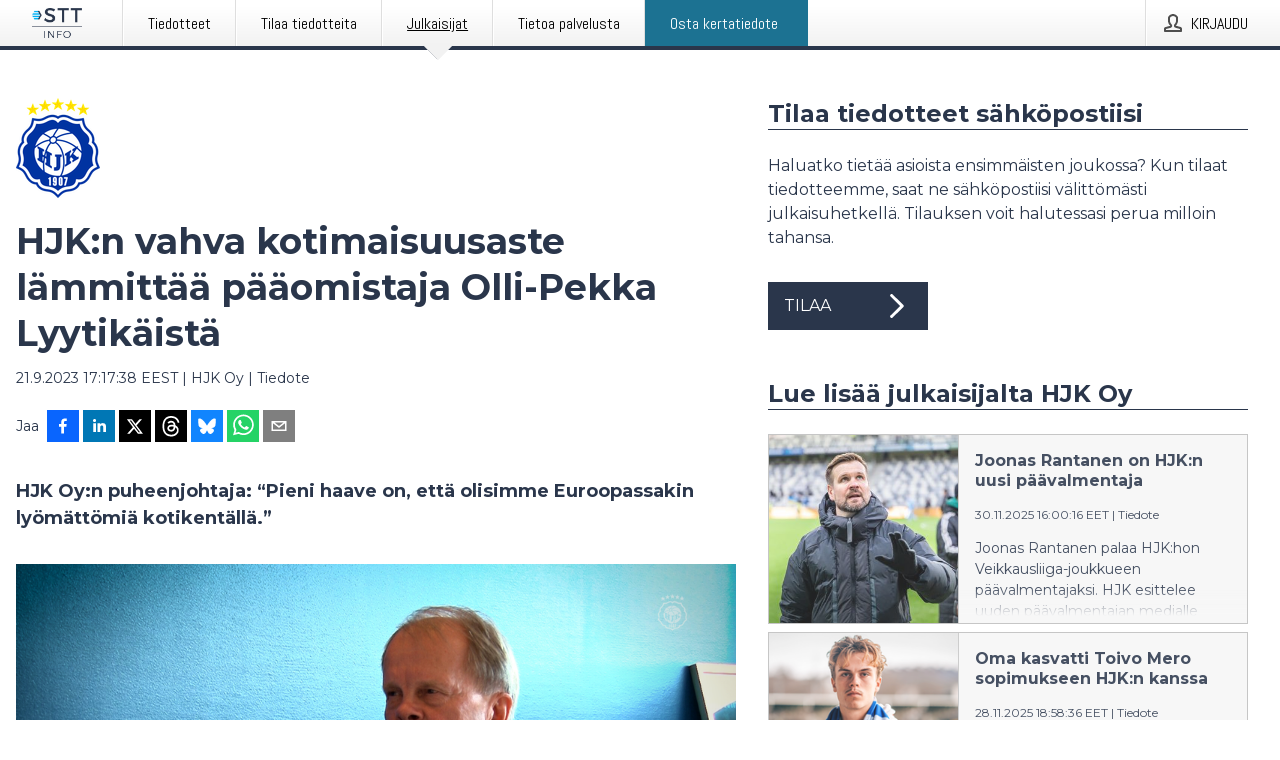

--- FILE ---
content_type: text/html; charset=utf-8
request_url: https://www.sttinfo.fi/tiedote/70025731/hjkn-vahva-kotimaisuusaste-lammittaa-paaomistaja-olli-pekka-lyytikaista?publisherId=69819804
body_size: 37199
content:
<!doctype html>
<html lang="fi" prefix="og: http://ogp.me/ns#">
<head>
<meta name="google-site-verification" content=_K3fGPMEVCf4EEIYJ6jyig7uJoz-zk9Oa8uwv3r6bCE />
<title data-rh="true">HJK:n vahva kotimaisuusaste lämmittää pääomistaja Olli-Pekka Lyytikäistä | HJK Oy</title>
<meta data-rh="true" charset="utf-8"/><meta data-rh="true" name="viewport" content="width=device-width, initial-scale=1"/><meta data-rh="true" name="description" content="HJK Oy:n puheenjohtaja: “Pieni haave on, että olisimme Euroopassakin lyömättömiä kotikentällä.”"/><meta data-rh="true" property="og:type" content="article"/><meta data-rh="true" property="og:title" content="HJK:n vahva kotimaisuusaste lämmittää pääomistaja Olli-Pekka Lyytikäistä | HJK Oy"/><meta data-rh="true" property="og:description" content="HJK Oy:n puheenjohtaja: “Pieni haave on, että olisimme Euroopassakin lyömättömiä kotikentällä.”"/><meta data-rh="true" property="og:url" content="https://www.sttinfo.fi/tiedote/70025731/hjkn-vahva-kotimaisuusaste-lammittaa-paaomistaja-olli-pekka-lyytikaista?publisherId=69819804&amp;lang=fi"/><meta data-rh="true" name="twitter:card" content="summary_large_image"/><meta data-rh="true" property="og:image" content="https://www.sttinfo.fi/data/images/public/69819804/70025731/7e086a62-b166-43b7-bb2c-f3de562e9810-w_960.png"/><meta data-rh="true" property="og:image:secure_url" content="https://www.sttinfo.fi/data/images/public/69819804/70025731/7e086a62-b166-43b7-bb2c-f3de562e9810-w_960.png"/>
<link data-rh="true" href="https://fonts.googleapis.com/css?family=Abel:400&amp;display=swap" type="text/css" rel="stylesheet"/><link data-rh="true" href="https://fonts.googleapis.com/css?family=Montserrat:700&amp;display=swap" type="text/css" rel="stylesheet"/><link data-rh="true" href="https://fonts.googleapis.com/css?family=Montserrat:400&amp;display=swap" type="text/css" rel="stylesheet"/><link data-rh="true" rel="canonical" href="https://www.sttinfo.fi/tiedote/70025731/hjkn-vahva-kotimaisuusaste-lammittaa-paaomistaja-olli-pekka-lyytikaista?publisherId=69819804&amp;lang=fi"/>
<style data-styled="true" data-styled-version="5.3.11">.iooSvk{display:block;margin:0 0 2rem;clear:both;color:#2a364b;font-size:0.9375rem;line-height:1.5;}/*!sc*/
.iooSvk img{height:auto;max-width:100%;}/*!sc*/
.iooSvk a{font-size:0.9375rem;color:#2973BA;display:inline-block;max-width:100%;text-overflow:ellipsis;overflow:hidden;vertical-align:bottom;}/*!sc*/
.iooSvk .prs-align--center{text-align:center;}/*!sc*/
.iooSvk .prs-align--left{text-align:left;}/*!sc*/
.iooSvk .prs-align--right{text-align:right;}/*!sc*/
.iooSvk ul.prs-align--center,.iooSvk ol.prs-align--center,.iooSvk ul.prs-align--right,.iooSvk ol.prs-align--right{list-style-position:inside;}/*!sc*/
.iooSvk table{font-size:1rem;display:block;border-collapse:collapse;overflow-x:auto;margin-bottom:1rem;width:100% !important;}/*!sc*/
.iooSvk table tr:first-child{border:transparent;font-weight:bold;}/*!sc*/
.iooSvk table tr:last-child{border:transparent;}/*!sc*/
.iooSvk table tr:nth-child(even){background-color:#f6f6f6;}/*!sc*/
.iooSvk table td{border:1px solid #4e4e4e;padding:0.5rem;vertical-align:middle;}/*!sc*/
.iooSvk table td.prs-align--center{text-align:center;}/*!sc*/
.iooSvk table td.prs-align--left{text-align:left;}/*!sc*/
.iooSvk table td.prs-align--right{text-align:right;}/*!sc*/
.iooSvk table p{margin:0;}/*!sc*/
.iooSvk p:first-of-type{margin-top:0;}/*!sc*/
@media (min-width:1248px){.iooSvk{font-size:1rem;}.iooSvk a{font-size:1rem;}}/*!sc*/
.iooSvk figure.content-figure{display:inline-block;margin:1rem 0 0 0;width:100%;}/*!sc*/
.iooSvk figure.content-figure div{display:-webkit-box;display:-webkit-flex;display:-ms-flexbox;display:flex;}/*!sc*/
.iooSvk .caption-wrapper{padding:1rem;font-size:1rem;line-height:1.5;background-color:#f6f6f6;}/*!sc*/
.iooSvk .caption-wrapper strong{font-weight:700;font-size:0.875rem;}/*!sc*/
.iooSvk blockquote{border-left:2px solid #C8C8C8;margin-left:1rem;padding-left:1rem;}/*!sc*/
data-styled.g1[id="release__PublicationContent-sc-6son67-0"]{content:"iooSvk,"}/*!sc*/
.fHpLfe{color:#2a364b;max-width:100%;font-size:0.875rem;line-height:1rem;margin-bottom:1.5rem;overflow:hidden;word-break:break-word;}/*!sc*/
.fHpLfe a{color:#2973BA;font-size:0.875rem;line-height:1rem;}/*!sc*/
data-styled.g2[id="release__Byline-sc-6son67-1"]{content:"fHpLfe,"}/*!sc*/
.fEGgRU{display:-webkit-box;display:-webkit-flex;display:-ms-flexbox;display:flex;-webkit-align-items:center;-webkit-box-align:center;-ms-flex-align:center;align-items:center;cursor:pointer;position:relative;background-color:#2a364b;padding:0 1.25rem;outline:0;border:0;border-radius:0;color:#fff;font-family:inherit;font-size:1rem;line-height:3rem;-webkit-transition:background-color 200ms ease-in-out;transition:background-color 200ms ease-in-out;text-align:left;text-transform:uppercase;height:3rem;min-width:160px;width:100%;max-width:160px;padding:0 1rem;}/*!sc*/
.fEGgRU:hover,.fEGgRU:focus{background-color:#6a6a6a;}/*!sc*/
data-styled.g22[id="forms__FormSubmitButton-sc-menndn-18"]{content:"fEGgRU,"}/*!sc*/
.eCAMbD{display:-webkit-box;display:-webkit-flex;display:-ms-flexbox;display:flex;-webkit-align-items:center;-webkit-box-align:center;-ms-flex-align:center;align-items:center;margin-left:auto;color:#fff;}/*!sc*/
data-styled.g23[id="forms__FormSubmitButtonIcon-sc-menndn-19"]{content:"eCAMbD,"}/*!sc*/
.bOWEOZ{display:-webkit-box;display:-webkit-flex;display:-ms-flexbox;display:flex;-webkit-flex-direction:column;-ms-flex-direction:column;flex-direction:column;height:100%;font-size:1rem;}/*!sc*/
@media (min-width:480px){.bOWEOZ{font-size:1rem;}}/*!sc*/
data-styled.g49[id="containers__Wrapper-sc-1d04lil-0"]{content:"bOWEOZ,"}/*!sc*/
.kuHHjz{display:-webkit-box;display:-webkit-flex;display:-ms-flexbox;display:flex;-webkit-flex-direction:column;-ms-flex-direction:column;flex-direction:column;min-height:100vh;}/*!sc*/
data-styled.g50[id="containers__HeightWrapper-sc-1d04lil-1"]{content:"kuHHjz,"}/*!sc*/
.cpFwlq{display:-webkit-box;display:-webkit-flex;display:-ms-flexbox;display:flex;-webkit-box-flex:1;-webkit-flex-grow:1;-ms-flex-positive:1;flex-grow:1;-webkit-flex-direction:row;-ms-flex-direction:row;flex-direction:row;-webkit-flex-wrap:wrap;-ms-flex-wrap:wrap;flex-wrap:wrap;}/*!sc*/
@media (min-width:1248px){}/*!sc*/
@media (min-width:1556px){}/*!sc*/
.fCicMM{display:-webkit-box;display:-webkit-flex;display:-ms-flexbox;display:flex;-webkit-box-flex:1;-webkit-flex-grow:1;-ms-flex-positive:1;flex-grow:1;-webkit-flex-direction:row;-ms-flex-direction:row;flex-direction:row;-webkit-flex-wrap:wrap;-ms-flex-wrap:wrap;flex-wrap:wrap;-webkit-box-flex:1;-webkit-flex-grow:1;-ms-flex-positive:1;flex-grow:1;margin-left:0;max-width:720px;}/*!sc*/
@media (min-width:1248px){.fCicMM{margin-left:2rem;max-width:480px;}}/*!sc*/
@media (min-width:1556px){.fCicMM{margin-left:auto;max-width:620px;}}/*!sc*/
data-styled.g52[id="containers__FlexContainer-sc-1d04lil-3"]{content:"cpFwlq,fCicMM,"}/*!sc*/
.kheLZT span.prs-content-placeholder{display:-webkit-box;display:-webkit-flex;display:-ms-flexbox;display:flex;background-image:url("data:image/svg+xml;utf8,%3Csvg viewBox='0 0 20 20' style='display: block; width: 20px; height: 20px;'%3E%3Cuse xlink:href='%23prs-icons_blocked'/%3E%3C/svg%3E");width:100%;background-color:#f6f6f6;border:1px solid #c6c6c6;font-size:0.875rem;padding:0.5rem;line-height:1.5;}/*!sc*/
.kheLZT span.prs-content-placeholder .prs-content-placeholder__container{display:-webkit-box;display:-webkit-flex;display:-ms-flexbox;display:flex;}/*!sc*/
.kheLZT span.prs-content-placeholder .prs-content-placeholder__container .prs-content-placeholder__icon{display:-webkit-box;display:-webkit-flex;display:-ms-flexbox;display:flex;-webkit-align-items:center;-webkit-box-align:center;-ms-flex-align:center;align-items:center;border-right:1px solid #c6c6c6;padding:0.5rem 1rem 0.5rem 0.5rem;margin-right:1rem;}/*!sc*/
.kheLZT span.prs-content-placeholder .prs-content-placeholder__container .prs-content-placeholder__icon svg{width:30px;height:30px;display:inline-block;}/*!sc*/
.kheLZT span.prs-content-placeholder .prs-content-placeholder__container .prs-content-placeholder__text{display:-webkit-box;display:-webkit-flex;display:-ms-flexbox;display:flex;-webkit-flex-direction:column;-ms-flex-direction:column;flex-direction:column;-webkit-box-pack:center;-webkit-justify-content:center;-ms-flex-pack:center;justify-content:center;padding-right:1rem;}/*!sc*/
.kheLZT span.prs-content-placeholder .prs-content-placeholder__container .prs-content-placeholder__text a{font-size:0.875rem;}/*!sc*/
.kheLZT.release iframe{max-width:100%;width:100%;border:0;}/*!sc*/
.kheLZT.article iframe{border:0;max-width:100%;display:block;}/*!sc*/
.kheLZT.short-message-thread iframe{max-width:100%;width:-webkit-fill-available !important;width:-moz-available !important;width:-webkit-fill-available !important;width:-moz-available !important;width:fill-available !important;border:0;display:block;}/*!sc*/
@media (min-width:1248px){.kheLZT{display:-webkit-box;display:-webkit-flex;display:-ms-flexbox;display:flex;-webkit-flex-wrap:wrap;-ms-flex-wrap:wrap;flex-wrap:wrap;-webkit-flex-direction:row;-ms-flex-direction:row;flex-direction:row;}}/*!sc*/
data-styled.g54[id="containers__ReleaseWrapper-sc-1d04lil-5"]{content:"kheLZT,"}/*!sc*/
.gRvSKM{width:100%;}/*!sc*/
data-styled.g55[id="containers__ReleaseSideWrapper-sc-1d04lil-6"]{content:"gRvSKM,"}/*!sc*/
.jFcQZV{max-width:720px;}/*!sc*/
@media (min-width:1248px){.jFcQZV{-webkit-flex:0 0 720px;-ms-flex:0 0 720px;flex:0 0 720px;}}/*!sc*/
.short-message-thread .containers__ReleaseContent-sc-1d04lil-7 .thread-item{position:relative;border-left:3px solid;padding-bottom:0.5rem;padding-left:2rem;margin-bottom:0.5rem;}/*!sc*/
.short-message-thread .containers__ReleaseContent-sc-1d04lil-7 .thread-item::before{content:'';position:absolute;left:-14px;top:-2px;width:20px;height:20px;border-radius:50%;background-color:white;border:4px solid;z-index:2;margin-left:2px;}/*!sc*/
.short-message-thread .containers__ReleaseContent-sc-1d04lil-7 .thread-item:not(:last-child)::after{content:'';position:absolute;left:-3px;bottom:-0.5rem;height:20%;width:3px;background-color:white;border-left:3px dotted;z-index:3;}/*!sc*/
.short-message-thread .containers__ReleaseContent-sc-1d04lil-7 .thread-item:last-child{padding-bottom:0;margin-bottom:0;}/*!sc*/
data-styled.g56[id="containers__ReleaseContent-sc-1d04lil-7"]{content:"jFcQZV,"}/*!sc*/
.flSOcC{display:block;clear:both;margin:0 0 3rem;width:100%;}/*!sc*/
@media (min-width:1248px){}/*!sc*/
.hVzZTk{display:block;clear:both;margin:0 0 3rem;width:100%;}/*!sc*/
@media (min-width:1248px){.hVzZTk{margin:0 0 4.5rem 0;}}/*!sc*/
data-styled.g58[id="containers__SectionWrapper-sc-1d04lil-9"]{content:"flSOcC,hVzZTk,"}/*!sc*/
.bCnmkv{color:#2a364b;display:-webkit-box;display:-webkit-flex;display:-ms-flexbox;display:flex;-webkit-flex-direction:row;-ms-flex-direction:row;flex-direction:row;-webkit-flex-wrap:wrap;-ms-flex-wrap:wrap;flex-wrap:wrap;margin-bottom:1rem;}/*!sc*/
.bCnmkv span{display:inline-block;line-height:32px;margin-right:0.5rem;font-size:0.9rem;}/*!sc*/
.bCnmkv .react-share__ShareButton{margin-right:0.25rem;cursor:pointer;}/*!sc*/
data-styled.g59[id="containers__ShareButtonContainer-sc-1d04lil-10"]{content:"bCnmkv,"}/*!sc*/
.ekfFiG{display:-webkit-box;display:-webkit-flex;display:-ms-flexbox;display:flex;-webkit-flex-flow:row nowrap;-ms-flex-flow:row nowrap;flex-flow:row nowrap;margin-bottom:2.5rem;padding-bottom:1rem;width:100%;-webkit-transition:-webkit-transform 200ms ease-in-out;-webkit-transition:transform 200ms ease-in-out;transition:transform 200ms ease-in-out;}/*!sc*/
.ekfFiG a{color:#2973BA;display:block;height:100%;max-width:100%;overflow:hidden;text-overflow:ellipsis;white-space:nowrap;}/*!sc*/
@media (min-width:768px){.ekfFiG{width:100%;}}/*!sc*/
data-styled.g64[id="contacts__ContactWrapper-sc-1ioh59r-2"]{content:"ekfFiG,"}/*!sc*/
.kMseiC{display:none;}/*!sc*/
@media (min-width:480px){.kMseiC{display:block;min-width:100px;}}/*!sc*/
data-styled.g66[id="contacts__ContactWithoutImageWrapper-sc-1ioh59r-4"]{content:"kMseiC,"}/*!sc*/
.HLDeb{color:#2a364b;font-size:1.25rem;margin-top:0;margin-bottom:1.5rem;-webkit-transition:text-decoration 200ms ease-in-out;transition:text-decoration 200ms ease-in-out;word-break:break-word;}/*!sc*/
.HLDeb small{display:block;font-size:1rem;}/*!sc*/
data-styled.g67[id="contacts__ContactDetailsHeading-sc-1ioh59r-5"]{content:"HLDeb,"}/*!sc*/
.kdmfGC{color:#2a364b;word-break:break-word;}/*!sc*/
data-styled.g68[id="contacts__ContactDetailsDescription-sc-1ioh59r-6"]{content:"kdmfGC,"}/*!sc*/
.bslynj{display:-webkit-box;display:-webkit-flex;display:-ms-flexbox;display:flex;-webkit-flex-direction:row;-ms-flex-direction:row;flex-direction:row;-webkit-align-items:center;-webkit-box-align:center;-ms-flex-align:center;align-items:center;margin-bottom:0.5rem;}/*!sc*/
data-styled.g69[id="contacts__ContactInfo-sc-1ioh59r-7"]{content:"bslynj,"}/*!sc*/
.hIvHml:not(:first-child){margin-left:0.5rem;}/*!sc*/
data-styled.g70[id="contacts__ContactInfoLink-sc-1ioh59r-8"]{content:"hIvHml,"}/*!sc*/
@media (min-width:480px){.hWsQuW{margin-bottom:auto;min-height:100px;margin-left:1rem;padding:0 1rem;border-left:1px solid #2a364b;min-width:0;}}/*!sc*/
data-styled.g72[id="contacts__ContactDetailsPressroom-sc-1ioh59r-10"]{content:"hWsQuW,"}/*!sc*/
.jpEZuJ{height:auto;}/*!sc*/
.jpEZuJ .ImageDiv__modal-image{display:block;}/*!sc*/
.jpEZuJ .ImageDiv__modal-image.fullwidth{width:100%;}/*!sc*/
.jQikHk{border-bottom:1px solid #c6c6c6;height:auto;}/*!sc*/
.jQikHk .ImageDiv__modal-image{display:block;}/*!sc*/
.jQikHk .ImageDiv__modal-image.fullwidth{width:100%;}/*!sc*/
data-styled.g77[id="image-elements__ImageDiv-sc-6rbjnd-0"]{content:"jpEZuJ,jQikHk,"}/*!sc*/
.diDkHG{height:auto;max-width:100%;}/*!sc*/
data-styled.g78[id="image-elements__Image-sc-6rbjnd-1"]{content:"diDkHG,"}/*!sc*/
.loPYqc{height:auto;max-width:300px;max-height:50px;margin:0 0 1rem 0;}/*!sc*/
.loPYqc:not(:last-of-type){margin-right:.5rem;}/*!sc*/
@media (min-width:768px){.loPYqc{max-height:75px;}}/*!sc*/
@media (min-width:960px){.loPYqc{max-height:100px;}}/*!sc*/
data-styled.g79[id="image-elements__LogoImage-sc-6rbjnd-2"]{content:"loPYqc,"}/*!sc*/
.dMytte{position:relative;margin:0;display:table;margin-bottom:2rem;table-layout:fixed;}/*!sc*/
.dMytte img{display:block;}/*!sc*/
data-styled.g81[id="image-elements__Figure-sc-6rbjnd-4"]{content:"dMytte,"}/*!sc*/
.jjhZsi{font-size:1rem;color:#2a364b;width:100%;padding:0 1rem 1rem;line-height:1.5;display:table-caption;caption-side:bottom;background-color:#f6f6f6;padding:1rem;}/*!sc*/
.jjhZsi strong{font-weight:700;font-size:0.875rem;}/*!sc*/
.iXnBOD{font-size:1rem;color:#2a364b;width:100%;padding:0 1rem 1rem;line-height:1.5;}/*!sc*/
.iXnBOD strong{font-weight:700;font-size:0.875rem;}/*!sc*/
data-styled.g82[id="image-elements__Figcaption-sc-6rbjnd-5"]{content:"jjhZsi,iXnBOD,"}/*!sc*/
.djekGP{display:-webkit-box;display:-webkit-flex;display:-ms-flexbox;display:flex;-webkit-flex-direction:column;-ms-flex-direction:column;flex-direction:column;font-size:1rem;line-height:1.5;background-color:#f6f6f6;border:1px solid #c6c6c6;margin:0 0.5rem 0.5rem 0;width:100%;}/*!sc*/
.djekGP figcaption{margin:1rem 0 0;}/*!sc*/
.djekGP .GalleryItem__link{color:#2973BA;font-size:0.875rem;text-transform:uppercase;margin:auto 0 1rem 1rem;padding-top:1rem;}/*!sc*/
@media (min-width:480px){.djekGP{width:calc(50% - .25rem);margin-right:.5rem;}.djekGP:nth-child(even){margin-right:0;}}/*!sc*/
@media (min-width:768px){.djekGP{width:calc(33.333333% - .333333rem);margin-right:.5rem;}.djekGP:nth-child(even){margin-right:.5rem;}.djekGP:nth-child(3n){margin-right:0;}}/*!sc*/
data-styled.g83[id="image-elements__GalleryItem-sc-6rbjnd-6"]{content:"djekGP,"}/*!sc*/
.jSmqYi{color:#2a364b;font-size:1.5rem;line-height:1.3;margin:0;display:block;}/*!sc*/
@media (min-width:768px){.jSmqYi{font-size:2.25rem;}}/*!sc*/
data-styled.g84[id="text-elements__Title-sc-1il5uxg-0"]{content:"jSmqYi,"}/*!sc*/
.gohSDY{color:#2a364b;font-family:'Montserrat',Arial,sans-serif;font-weight:700;}/*!sc*/
data-styled.g85[id="text-elements__ReleaseTitle-sc-1il5uxg-1"]{content:"gohSDY,"}/*!sc*/
.SjnhR{color:#2a364b;font-size:1.5rem;border-bottom:1px solid #2a364b;margin-top:0;margin-bottom:1.5rem;width:100%;line-height:1.3;}/*!sc*/
.SjnhR small{color:#2a364b;}/*!sc*/
data-styled.g86[id="text-elements__SectionTitle-sc-1il5uxg-2"]{content:"SjnhR,"}/*!sc*/
.dTpulC{color:#2a364b;font-size:1rem;line-height:1.5;margin:2rem 0;}/*!sc*/
@media (min-width:768px){.dTpulC{font-size:1.125rem;}}/*!sc*/
data-styled.g87[id="text-elements__Leadtext-sc-1il5uxg-3"]{content:"dTpulC,"}/*!sc*/
.jeOGXp{color:#2a364b;line-height:1.5;margin:0 0 2rem;}/*!sc*/
data-styled.g88[id="text-elements__Bodytext-sc-1il5uxg-4"]{content:"jeOGXp,"}/*!sc*/
.guDfjA{margin:0 auto;width:100%;padding:2rem 1rem;}/*!sc*/
@media (min-width:768px){.guDfjA{max-width:768px;padding:3rem 1.5rem;}}/*!sc*/
@media (min-width:960px){.guDfjA{max-width:100%;}}/*!sc*/
@media (min-width:1248px){.guDfjA{max-width:1248px;padding:3rem 0;}}/*!sc*/
@media (min-width:1556px){.guDfjA{max-width:1556px;}}/*!sc*/
data-styled.g89[id="site-content__SiteContent-sc-x0ym13-0"]{content:"guDfjA,"}/*!sc*/
.dFbKpv{color:#4e4e4e;font-size:0.875rem;line-height:1.5;background:#f6f6f6;border-top:1px solid #c6c6c6;margin-top:auto;padding:2rem 0;}/*!sc*/
.dFbKpv .footer__logo{margin-bottom:1rem;max-width:150px;max-height:30px;}/*!sc*/
.dFbKpv .footer__notification a{font-size:inherit;margin-right:0;}/*!sc*/
.dFbKpv .footer__notification div button{width:auto;max-width:100%;}/*!sc*/
.dFbKpv .footer__notification div button span{text-align:center;}/*!sc*/
.dFbKpv address{font-style:normal;}/*!sc*/
.dFbKpv a{cursor:pointer;font-size:0.875rem;line-height:1.5;-webkit-text-decoration:none;text-decoration:none;margin-right:0.5rem;}/*!sc*/
data-styled.g91[id="footer__Footer-sc-ixban3-0"]{content:"dFbKpv,"}/*!sc*/
.jvZlRo{padding:0;list-style-type:none;font-size:1rem;line-height:1.5;}/*!sc*/
.jvZlRo li{margin-bottom:0.5rem;}/*!sc*/
data-styled.g96[id="list__List-sc-3ijzix-0"]{content:"jvZlRo,"}/*!sc*/
.jiFfbm{color:#2973BA;}/*!sc*/
data-styled.g98[id="links__StyledLink-sc-1cmepmg-0"]{content:"jiFfbm,"}/*!sc*/
.huIfZ{display:-webkit-box;display:-webkit-flex;display:-ms-flexbox;display:flex;-webkit-flex-wrap:wrap;-ms-flex-wrap:wrap;flex-wrap:wrap;}/*!sc*/
data-styled.g108[id="keyword__KeywordWrapper-sc-17wcxb5-0"]{content:"huIfZ,"}/*!sc*/
.eLdwuT{cursor:pointer;display:-webkit-box;display:-webkit-flex;display:-ms-flexbox;display:flex;font-size:1rem;padding:0.5rem;margin:0 0.5rem 0.5rem 0;color:#FFFFFF;background:#2a364b;-webkit-transition:background-color 200ms ease-in-out;transition:background-color 200ms ease-in-out;-webkit-text-decoration:none;text-decoration:none;}/*!sc*/
.eLdwuT:hover,.eLdwuT:focus{background-color:#6a6a6a;}/*!sc*/
data-styled.g109[id="keyword__Keyword-sc-17wcxb5-1"]{content:"eLdwuT,"}/*!sc*/
.gsnZkB{cursor:pointer;position:relative;background-color:#f6f6f6;border:1px solid #c6c6c6;margin-bottom:0.5rem;max-height:px;width:100%;}/*!sc*/
.gsnZkB:last-of-type{margin-bottom:0;}/*!sc*/
.gsnZkB h1{padding:1rem;}/*!sc*/
.gsnZkB p{margin-bottom:0;line-height:1.5;color:#2a364b;}/*!sc*/
@media (min-width:1248px){.gsnZkB .latest-release__overlay{display:block;position:absolute;top:0;left:0;width:100%;height:100%;-webkit-transform:translateZ(0);-ms-transform:translateZ(0);transform:translateZ(0);-webkit-transition:all 125ms ease-out;transition:all 125ms ease-out;opacity:.13;background-color:#FFFFFF;}.gsnZkB:hover,.gsnZkB:focus{border:1px solid #c6c6c6;box-shadow:2px 2px 6px -4px #4e4e4e;}.gsnZkB:hover .latest-release__overlay,.gsnZkB:focus .latest-release__overlay{height:0;opacity:0;}.gsnZkB:hover .latest-release__title span,.gsnZkB:focus .latest-release__title span{-webkit-text-decoration:underline;text-decoration:underline;}.gsnZkB:hover .latest-release__title small,.gsnZkB:focus .latest-release__title small{-webkit-text-decoration:underline;text-decoration:underline;}}/*!sc*/
data-styled.g110[id="latest-release__LatestRelease-sc-8cce5y-0"]{content:"gsnZkB,"}/*!sc*/
.gyxAaB{display:-webkit-box;display:-webkit-flex;display:-ms-flexbox;display:flex;-webkit-flex-wrap:nowrap;-ms-flex-wrap:nowrap;flex-wrap:nowrap;-webkit-flex-direction:row;-ms-flex-direction:row;flex-direction:row;-webkit-text-decoration:none;text-decoration:none;height:100%;max-height:188px;overflow:hidden;}/*!sc*/
data-styled.g111[id="latest-release__LatestReleaseFlexContainer-sc-8cce5y-1"]{content:"gyxAaB,"}/*!sc*/
.bnjPxv{position:relative;overflow:hidden;}/*!sc*/
data-styled.g112[id="latest-release__LatestReleaseContentWrapper-sc-8cce5y-2"]{content:"bnjPxv,"}/*!sc*/
.jZOPgk{font-size:0.875rem;color:#2a364b;margin:0 1rem;padding-bottom:1rem;}/*!sc*/
data-styled.g113[id="latest-release__LatestReleaseContent-sc-8cce5y-3"]{content:"jZOPgk,"}/*!sc*/
.gxCMxh{display:none;height:188px;min-width:190px;max-width:33.333333%;}/*!sc*/
@media (min-width:480px){.gxCMxh{display:block;}}/*!sc*/
data-styled.g114[id="latest-release__LatestReleaseImageResponsiveWrapper-sc-8cce5y-4"]{content:"gxCMxh,"}/*!sc*/
.czmvDd{background-repeat:no-repeat;background-size:cover;border-right:1px solid #c6c6c6;height:188px;min-width:190px;max-width:33.333333%;}/*!sc*/
data-styled.g115[id="latest-release__LatestReleaseImage-sc-8cce5y-5"]{content:"czmvDd,"}/*!sc*/
.iqATIH{color:#2a364b;margin-bottom:2rem;}/*!sc*/
.iqATIH img{padding-right:1.5rem;max-width:100%;height:auto;}/*!sc*/
data-styled.g124[id="publishers__PublisherContainer-sc-y8colw-7"]{content:"iqATIH,"}/*!sc*/
.dEFswn{border:0;font-size:1rem;line-height:1.25;padding:1rem;margin:0;color:#2a364b;font-family:'Montserrat',Arial,sans-serif;font-weight:700;}/*!sc*/
.dEFswn small{display:block;margin-top:1rem;font-size:0.75rem;font-weight:normal;}/*!sc*/
data-styled.g131[id="grid-base__GridCardTitle-sc-14wtsyi-4"]{content:"dEFswn,"}/*!sc*/
.fIScKZ{color:#2a364b;font-family:'Montserrat',Arial,sans-serif;font-weight:400;}/*!sc*/
data-styled.g132[id="grid-base__GridCardSubtitle-sc-14wtsyi-5"]{content:"fIScKZ,"}/*!sc*/
button,hr,input{overflow:visible;}/*!sc*/
audio,canvas,progress,video{display:inline-block;}/*!sc*/
progress,sub,sup{vertical-align:baseline;}/*!sc*/
html{font-family:sans-serif;line-height:1.15;-ms-text-size-adjust:100%;-webkit-text-size-adjust:100%;}/*!sc*/
body{margin:0;}/*!sc*/
menu,article,aside,details,footer,header,nav,section{display:block;}/*!sc*/
h1{font-size:2em;margin:.67em 0;}/*!sc*/
figcaption,figure,main{display:block;}/*!sc*/
figure{margin:1em 40px;}/*!sc*/
hr{box-sizing:content-box;height:0;}/*!sc*/
code,kbd,pre,samp{font-family:monospace,monospace;font-size:1em;}/*!sc*/
a{background-color:transparent;-webkit-text-decoration-skip:objects;}/*!sc*/
a:active,a:hover{outline-width:0;}/*!sc*/
abbr[title]{border-bottom:none;-webkit-text-decoration:underline;text-decoration:underline;-webkit-text-decoration:underline dotted;text-decoration:underline dotted;}/*!sc*/
b,strong{font-weight:700;}/*!sc*/
dfn{font-style:italic;}/*!sc*/
mark{background-color:#ff0;color:#000;}/*!sc*/
small{font-size:80%;}/*!sc*/
sub,sup{font-size:75%;line-height:0;position:relative;}/*!sc*/
sub{bottom:-.25em;}/*!sc*/
sup{top:-.5em;}/*!sc*/
audio:not([controls]){display:none;height:0;}/*!sc*/
img{border-style:none;}/*!sc*/
svg:not(:root){overflow:hidden;}/*!sc*/
button,input,optgroup,select,textarea{font-family:sans-serif;font-size:100%;line-height:1.15;margin:0;}/*!sc*/
button,select{text-transform:none;}/*!sc*/
[type=submit],[type=reset],button,html [type=button]{-webkit-appearance:button;}/*!sc*/
[type=button]::-moz-focus-inner,[type=reset]::-moz-focus-inner,[type=submit]::-moz-focus-inner,button::-moz-focus-inner{border-style:none;padding:0;}/*!sc*/
[type=button]:-moz-focusring,[type=reset]:-moz-focusring,[type=submit]:-moz-focusring,button:-moz-focusring{outline:ButtonText dotted 1px;}/*!sc*/
fieldset{border:1px solid silver;margin:0 2px;padding:.35em .625em .75em;}/*!sc*/
legend{box-sizing:border-box;color:inherit;display:table;max-width:100%;padding:0;white-space:normal;}/*!sc*/
textarea{overflow:auto;}/*!sc*/
[type=checkbox],[type=radio]{box-sizing:border-box;padding:0;}/*!sc*/
[type=number]::-webkit-inner-spin-button,[type=number]::-webkit-outer-spin-button{height:auto;}/*!sc*/
[type=search]{-webkit-appearance:textfield;outline-offset:-2px;}/*!sc*/
[type=search]::-webkit-search-cancel-button,[type=search]::-webkit-search-decoration{-webkit-appearance:none;}/*!sc*/
::-webkit-file-upload-button{-webkit-appearance:button;font:inherit;}/*!sc*/
summary{display:list-item;}/*!sc*/
[hidden],template{display:none;}/*!sc*/
html,body,#root{box-sizing:border-box;font-size:16px;font-family:'Montserrat',Arial,sans-serif;font-weight:400;}/*!sc*/
*,*::before,*::after{box-sizing:border-box;}/*!sc*/
a{color:#2973BA;font-size:1rem;}/*!sc*/
a,area,button,[role="button"],input:not([type=range]),label,select,summary,textarea{-ms-touch-action:manipulation;touch-action:manipulation;}/*!sc*/
.disable-scroll{position:relative;overflow:hidden;height:100%;}/*!sc*/
#svg-sprite{display:none;}/*!sc*/
data-styled.g160[id="sc-global-bNbkmT1"]{content:"sc-global-bNbkmT1,"}/*!sc*/
.hBnyMm{position:absolute;top:0;height:100%;background-color:rgba(15,15,15,0.85);bottom:0;left:0;right:0;width:100%;z-index:200;opacity:0;visibility:hidden;-webkit-animation-name:kPIFVS;animation-name:kPIFVS;-webkit-animation-duration:200ms;animation-duration:200ms;-webkit-animation-fill-mode:forwards;animation-fill-mode:forwards;}/*!sc*/
data-styled.g161[id="styledBarNotification__BarNotificationOverlay-sc-1yv4aza-0"]{content:"hBnyMm,"}/*!sc*/
.SMXJJ{cursor:default;display:-webkit-box;display:-webkit-flex;display:-ms-flexbox;display:flex;-webkit-flex-flow:row wrap;-ms-flex-flow:row wrap;flex-flow:row wrap;-webkit-align-content:center;-ms-flex-line-pack:center;align-content:center;margin:0 auto;height:75px;width:100vw;padding:1rem;z-index:300;font-size:1rem;border-left:2rem solid #3399cc;color:#2a364b;background-color:#FFFFFF;border-bottom:1px solid #c6c6c6;-webkit-transform:translateY(-100%) animation-name:gDuLQv;-ms-transform:translateY(-100%) animation-name:gDuLQv;transform:translateY(-100%) animation-name:gDuLQv;-webkit-animation-duration:200ms;animation-duration:200ms;-webkit-animation-fill-mode:forwards;animation-fill-mode:forwards;}/*!sc*/
@media (min-width:768px){.SMXJJ{max-width:768px;}}/*!sc*/
@media (min-width:960px){.SMXJJ{max-width:100%;}}/*!sc*/
@media (min-width:1248px){.SMXJJ{max-width:1248px;}}/*!sc*/
@media (min-width:1556px){.SMXJJ{max-width:1556px;}}/*!sc*/
data-styled.g162[id="styledBarNotification__BarNotificationWrapper-sc-1yv4aza-1"]{content:"SMXJJ,"}/*!sc*/
.jqZLZE{color:#2a364b;margin-left:auto;}/*!sc*/
data-styled.g164[id="styledBarNotification__BarNotificationClose-sc-1yv4aza-3"]{content:"jqZLZE,"}/*!sc*/
.dLfMJQ{font-family:Abel,Arial,sans-serif;position:relative;z-index:200;width:100%;height:50px;background:linear-gradient(to bottom,rgba(255,255,255,1) 16%,rgba(242,242,242,1) 100%);border-bottom:4px solid #2a364b;}/*!sc*/
data-styled.g165[id="navbar__NavbarWrapper-sc-mofdt5-0"]{content:"dLfMJQ,"}/*!sc*/
.gUHzke{width:100%;height:100%;margin:0 auto;display:-webkit-box;display:-webkit-flex;display:-ms-flexbox;display:flex;-webkit-flex:1 0 0;-ms-flex:1 0 0;flex:1 0 0;-webkit-align-items:center;-webkit-box-align:center;-ms-flex-align:center;align-items:center;}/*!sc*/
.gUHzke .agency-logo{padding:0 2.5rem 0 1rem;margin:auto;}/*!sc*/
.gUHzke .agency-logo img{border:0;}/*!sc*/
.gUHzke .agency-logo__small{max-width:120px;max-height:25px;display:block;}/*!sc*/
.gUHzke .agency-logo__wide{max-width:150px;max-height:30px;display:none;}/*!sc*/
@media (min-width:768px){.gUHzke{max-width:768px;}.gUHzke .agency-logo__small{display:none;}.gUHzke .agency-logo__wide{display:block;}}/*!sc*/
@media (min-width:960px){.gUHzke{max-width:960px;}}/*!sc*/
@media (min-width:1248px){.gUHzke{max-width:1248px;}}/*!sc*/
@media (min-width:1556px){.gUHzke{max-width:1556px;}}/*!sc*/
data-styled.g166[id="navbar__NavbarContent-sc-mofdt5-1"]{content:"gUHzke,"}/*!sc*/
.iHSBLt{list-style:none;padding:0;margin:0;-webkit-box-flex:1;-webkit-flex-grow:1;-ms-flex-positive:1;flex-grow:1;height:100%;display:none;text-align:left;}/*!sc*/
@media (min-width:960px){.iHSBLt{max-width:960px;display:block;}}/*!sc*/
.ggiGcb{list-style:none;padding:0;margin:0;-webkit-box-flex:1;-webkit-flex-grow:1;-ms-flex-positive:1;flex-grow:1;height:100%;}/*!sc*/
@media (min-width:960px){.ggiGcb{max-width:960px;}}/*!sc*/
.jUPvPX{list-style:none;padding:0;margin:0;-webkit-box-flex:1;-webkit-flex-grow:1;-ms-flex-positive:1;flex-grow:1;height:100%;text-align:right;}/*!sc*/
@media (min-width:960px){.jUPvPX{max-width:960px;}}/*!sc*/
data-styled.g167[id="navbar__NavbarItems-sc-mofdt5-2"]{content:"iHSBLt,ggiGcb,jUPvPX,"}/*!sc*/
.dmdKmx{display:block;width:100%;height:100%;color:#000;padding:13px 24px 0;-webkit-text-decoration:none;text-decoration:none;}/*!sc*/
.dmdKmx .title{font:14px Abel,sans-serif;display:inline-block;vertical-align:middle;position:relative;z-index:15;margin:0;}/*!sc*/
.dmdKmx:focus{outline:none;border:1px solid black;margin-top:1px;height:calc(100% - 2px);}/*!sc*/
.dmdKmx:focus > .active-bg{position:absolute;top:50%;left:50%;-webkit-transform:translate(-50%,-50%);-ms-transform:translate(-50%,-50%);transform:translate(-50%,-50%);width:calc(100% - 3px);height:calc(100% - 2px);margin-top:1px;z-index:10;}/*!sc*/
.dmdKmx .title.active{-webkit-text-decoration:underline;text-decoration:underline;}/*!sc*/
@media (min-width:960px){.dmdKmx{padding:13px 20px 0 20px;}}/*!sc*/
@media (min-width:768px){.dmdKmx .title{font:16px Abel,sans-serif;}}/*!sc*/
@media (min-width:1248px){.dmdKmx{padding:13px 24px 0 24px;}.dmdKmx:hover,.dmdKmx:visited,.dmdKmx:focus{color:#000;-webkit-text-decoration:none;text-decoration:none;}}/*!sc*/
data-styled.g168[id="navbar__NavbarItemLink-sc-mofdt5-3"]{content:"dmdKmx,"}/*!sc*/
.cowdxy{position:relative;height:100%;display:inline-block;vertical-align:middle;border-left:1px solid #fff;margin-left:1px;}/*!sc*/
.cowdxy.highlighted-cta{border-left:1px solid #1C7292;}/*!sc*/
.cowdxy.highlighted-cta .navbar__NavbarItemLink-sc-mofdt5-3{background-color:#1C7292;}/*!sc*/
.cowdxy.highlighted-cta .navbar__NavbarItemLink-sc-mofdt5-3 .title{color:#FFFFFF;}/*!sc*/
.cowdxy.highlighted-cta .navbar__NavbarItemLink-sc-mofdt5-3 .title.active{color:#FFFFFF;}/*!sc*/
.cowdxy.highlighted-cta .navbar__NavbarItemLink-sc-mofdt5-3 .active-bg{border:3px solid #1C7292;background:#1C7292;}/*!sc*/
.cowdxy.highlighted-cta .navbar__NavbarItemLink-sc-mofdt5-3 .active-marker{background-color:#1C7292;}/*!sc*/
.cowdxy:first-of-type{border-left:1px solid #fff;}/*!sc*/
.cowdxy::before{content:'';width:1px;height:100%;position:absolute;top:0;left:-2px;background-color:#dedede;}/*!sc*/
@media (min-width:1248px){.cowdxy:hover,.cowdxy:focus{color:#2a364b;}}/*!sc*/
@media (min-width:960px){}/*!sc*/
.blzTzG{position:relative;height:100%;display:inline-block;vertical-align:middle;border-left:1px solid #fff;margin-left:1px;}/*!sc*/
.blzTzG.highlighted-cta{border-left:1px solid #1C7292;}/*!sc*/
.blzTzG.highlighted-cta .navbar__NavbarItemLink-sc-mofdt5-3{background-color:#1C7292;}/*!sc*/
.blzTzG.highlighted-cta .navbar__NavbarItemLink-sc-mofdt5-3 .title{color:#FFFFFF;}/*!sc*/
.blzTzG.highlighted-cta .navbar__NavbarItemLink-sc-mofdt5-3 .title.active{color:#FFFFFF;}/*!sc*/
.blzTzG.highlighted-cta .navbar__NavbarItemLink-sc-mofdt5-3 .active-bg{border:3px solid #1C7292;background:#1C7292;}/*!sc*/
.blzTzG.highlighted-cta .navbar__NavbarItemLink-sc-mofdt5-3 .active-marker{background-color:#1C7292;}/*!sc*/
.blzTzG:first-of-type{border-left:1px solid #fff;}/*!sc*/
.blzTzG::before{content:'';width:1px;height:100%;position:absolute;top:0;left:-2px;background-color:#dedede;}/*!sc*/
@media (min-width:1248px){.blzTzG:hover,.blzTzG:focus{color:#2a364b;}}/*!sc*/
.blzTzG .active-marker{display:block;width:20px;height:20px;position:absolute;bottom:-10px;left:calc(50% - 10px);background-color:#f2f2f2;-webkit-transform:rotate(45deg);-ms-transform:rotate(45deg);transform:rotate(45deg);z-index:5;box-shadow:0 1px 0 -1px #2a364b;}/*!sc*/
.blzTzG .active-marker.dark{background-color:#2a364b;}/*!sc*/
.blzTzG .active-bg{position:absolute;top:0;left:0;width:100%;height:100%;background:#fff;background:linear-gradient(to bottom,rgba(255,255,255,1) 16%,rgba(242,242,242,1) 100%);z-index:10;}/*!sc*/
@media (min-width:960px){}/*!sc*/
.iiZWHu{position:relative;height:100%;display:inline-block;vertical-align:middle;border-left:1px solid #fff;margin-left:1px;}/*!sc*/
.iiZWHu.highlighted-cta{border-left:1px solid #1C7292;}/*!sc*/
.iiZWHu.highlighted-cta .navbar__NavbarItemLink-sc-mofdt5-3{background-color:#1C7292;}/*!sc*/
.iiZWHu.highlighted-cta .navbar__NavbarItemLink-sc-mofdt5-3 .title{color:#FFFFFF;}/*!sc*/
.iiZWHu.highlighted-cta .navbar__NavbarItemLink-sc-mofdt5-3 .title.active{color:#FFFFFF;}/*!sc*/
.iiZWHu.highlighted-cta .navbar__NavbarItemLink-sc-mofdt5-3 .active-bg{border:3px solid #1C7292;background:#1C7292;}/*!sc*/
.iiZWHu.highlighted-cta .navbar__NavbarItemLink-sc-mofdt5-3 .active-marker{background-color:#1C7292;}/*!sc*/
.iiZWHu:first-of-type{border-left:1px solid #fff;}/*!sc*/
.iiZWHu::before{content:'';width:1px;height:100%;position:absolute;top:0;left:-2px;background-color:#dedede;}/*!sc*/
@media (min-width:1248px){.iiZWHu:hover,.iiZWHu:focus{color:#2a364b;}}/*!sc*/
@media (min-width:960px){.iiZWHu{display:none;text-align:left;}}/*!sc*/
data-styled.g169[id="navbar__NavbarItem-sc-mofdt5-4"]{content:"cowdxy,blzTzG,iiZWHu,"}/*!sc*/
.VZHjj{font-family:Abel,Arial,sans-serif;background-color:transparent;display:inline-block;vertical-align:middle;cursor:pointer;margin:0;outline:0;border:0;padding:0 16px;line-height:1;width:100%;height:100%;}/*!sc*/
.VZHjj:focus{outline:1px solid black;}/*!sc*/
data-styled.g170[id="navbar__NavbarButton-sc-mofdt5-5"]{content:"VZHjj,"}/*!sc*/
.cJsePX{color:#4e4e4e;position:relative;z-index:15;display:inline-block;vertical-align:middle;margin-right:0.5rem;display:inline-block;}/*!sc*/
.cJsePX svg{height:25px;width:25px;}/*!sc*/
@media (min-width:768px){}/*!sc*/
data-styled.g171[id="navbar-menu__MenuIcon-sc-10uq6pi-0"]{content:"cJsePX,"}/*!sc*/
.cjRoiU{font:16px 'Abel',sans-serif;position:absolute;top:0;left:0;right:0;padding-top:50px;background-color:#4d4e4f;-webkit-transform:translateY(-100%);-ms-transform:translateY(-100%);transform:translateY(-100%);-webkit-transition:-webkit-transform 300ms ease-in-out;-webkit-transition:transform 300ms ease-in-out;transition:transform 300ms ease-in-out;z-index:100;width:100%;min-height:100%;height:100%;}/*!sc*/
data-styled.g173[id="navbar-dropdown__Dropdown-sc-pmkskz-0"]{content:"cjRoiU,"}/*!sc*/
.dCVoYr{position:absolute;top:1rem;right:0.5rem;cursor:pointer;color:#fff;width:45px;height:45px;z-index:300;display:-webkit-box;display:-webkit-flex;display:-ms-flexbox;display:flex;-webkit-align-items:center;-webkit-box-align:center;-ms-flex-align:center;align-items:center;-webkit-box-pack:center;-webkit-justify-content:center;-ms-flex-pack:center;justify-content:center;border:none;background:none;}/*!sc*/
.dCVoYr:focus-visible{outline:auto;}/*!sc*/
data-styled.g174[id="navbar-dropdown__DropdownIcon-sc-pmkskz-1"]{content:"dCVoYr,"}/*!sc*/
.draUGT{position:relative;margin:0 auto;padding:3.5rem 1rem 1.5rem;min-height:100%;height:100%;width:100%;overflow-y:auto;-webkit-overflow-scrolling:touch;-webkit-transform:translateZ(0);-ms-transform:translateZ(0);transform:translateZ(0);}/*!sc*/
@media (min-width:768px){.draUGT{max-width:768px;}}/*!sc*/
@media (min-width:960px){.draUGT{max-width:960px;}}/*!sc*/
@media (min-width:1248px){.draUGT{max-width:1248px;}}/*!sc*/
@media (min-width:1556px){.draUGT{max-width:1556px;}}/*!sc*/
data-styled.g175[id="navbar-dropdown__DropdownContent-sc-pmkskz-2"]{content:"draUGT,"}/*!sc*/
.noScroll,.noScroll body{overflow:hidden !important;position:relative;height:100%;}/*!sc*/
#coiOverlay{background:rgba(15,15,15,0.85);display:-webkit-box;display:-webkit-flex;display:-ms-flexbox;display:flex;position:fixed;top:0;left:0;width:100%;height:100%;-webkit-box-pack:center;-webkit-justify-content:center;-ms-flex-pack:center;justify-content:center;-webkit-align-items:center;-webkit-box-align:center;-ms-flex-align:center;align-items:center;z-index:99999999999;box-sizing:border-box;padding-top:3rem;}/*!sc*/
@media (min-width:768px){#coiOverlay{padding-top:0;}}/*!sc*/
#coi-banner-wrapper{outline:0;width:600px;opacity:0;max-width:100%;max-height:100%;background:#FFFFFF;overflow-x:hidden;border-radius:0;border-style:solid;border-width:0;border-color:#2a364b;-webkit-transition:opacity 200ms;transition:opacity 200ms;}/*!sc*/
#coi-banner-wrapper *{-webkit-font-smoothing:antialiased;box-sizing:border-box;text-align:left;line-height:1.5;color:#2a364b;}/*!sc*/
#coi-banner-wrapper *:focus-visible,#coi-banner-wrapper *:focus{outline:0;}/*!sc*/
@-webkit-keyframes ci-bounce{#coi-banner-wrapper 0%,#coi-banner-wrapper 20%,#coi-banner-wrapper 50%,#coi-banner-wrapper 80%,#coi-banner-wrapper 100%{-webkit-transform:translateY(0);}#coi-banner-wrapper 40%{-webkit-transform:translateY(-30px);}#coi-banner-wrapper 60%{-webkit-transform:translateY(-20px);}}/*!sc*/
@-webkit-keyframes ci-bounce{0%,20%,50%,80%,100%{-webkit-transform:translateY(0);-ms-transform:translateY(0);transform:translateY(0);}40%{-webkit-transform:translateY(-30px);-ms-transform:translateY(-30px);transform:translateY(-30px);}60%{-webkit-transform:translateY(-20px);-ms-transform:translateY(-20px);transform:translateY(-20px);}}/*!sc*/
@keyframes ci-bounce{0%,20%,50%,80%,100%{-webkit-transform:translateY(0);-ms-transform:translateY(0);transform:translateY(0);}40%{-webkit-transform:translateY(-30px);-ms-transform:translateY(-30px);transform:translateY(-30px);}60%{-webkit-transform:translateY(-20px);-ms-transform:translateY(-20px);transform:translateY(-20px);}}/*!sc*/
#coi-banner-wrapper.ci-bounce{-webkit-animation-duration:1s;-webkit-animation-duration:1s;animation-duration:1s;-webkit-animation-name:bounce;-webkit-animation-name:ci-bounce;animation-name:ci-bounce;}/*!sc*/
#coi-banner-wrapper a[target="_blank"]:not(.coi-external-link):after{margin:0 3px 0 5px;content:url([data-uri]);}/*!sc*/
#coi-banner-wrapper #coiBannerHeadline{padding-bottom:0.5rem;margin:1rem 2rem 1rem 2rem;border-bottom:1px solid #e5e5e5;display:-webkit-box;display:-webkit-flex;display:-ms-flexbox;display:flex;-webkit-box-pack:center;-webkit-justify-content:center;-ms-flex-pack:center;justify-content:center;text-align:center;}/*!sc*/
#coi-banner-wrapper button.ci-btn-tab-active .ci-arrow{-webkit-transform:rotate(45deg) !important;-ms-transform:rotate(45deg) !important;transform:rotate(45deg) !important;-webkit-transform:rotate(45deg) !important;top:0px;}/*!sc*/
#coi-banner-wrapper button#showDetailsButton,#coi-banner-wrapper button#hideDetailsButton{-webkit-box-pack:center;-webkit-justify-content:center;-ms-flex-pack:center;justify-content:center;padding-top:1rem;padding-bottom:1rem;border-top:1px solid #e5e5e5;-webkit-transition:background-color 200ms ease-in-out,color 200ms ease-in-out;transition:background-color 200ms ease-in-out,color 200ms ease-in-out;}/*!sc*/
#coi-banner-wrapper button#showDetailsButton:hover,#coi-banner-wrapper button#hideDetailsButton:hover,#coi-banner-wrapper button#showDetailsButton:focus,#coi-banner-wrapper button#hideDetailsButton:focus{background-color:#6a6a6a;color:#FFFFFF;}/*!sc*/
#coi-banner-wrapper button#showDetailsButton:hover .ci-arrow,#coi-banner-wrapper button#hideDetailsButton:hover .ci-arrow,#coi-banner-wrapper button#showDetailsButton:focus .ci-arrow,#coi-banner-wrapper button#hideDetailsButton:focus .ci-arrow{border-color:#FFFFFF;}/*!sc*/
#coi-banner-wrapper button#hideDetailsButton{box-shadow:5px -5px 10px #e5e5e5;border-bottom:1px solid #e5e5e5;}/*!sc*/
#coi-banner-wrapper button#hideDetailsButton .ci-arrow{-webkit-transform:rotate(45deg) !important;-ms-transform:rotate(45deg) !important;transform:rotate(45deg) !important;-webkit-transform:rotate(45deg) !important;top:0px;}/*!sc*/
#coi-banner-wrapper button.action{display:block;-webkit-align-items:center;-webkit-box-align:center;-ms-flex-align:center;align-items:center;cursor:pointer;position:relative;padding:0 1.25rem;outline:0;border:0;font-family:inherit;font-size:1rem;text-align:center;text-transform:uppercase;-webkit-text-decoration:none;text-decoration:none;-webkit-transition:background-color 200ms ease-in-out;transition:background-color 200ms ease-in-out;height:3rem;margin:0.75rem;min-width:180px;}/*!sc*/
#coi-banner-wrapper button.action.primary{color:#FFFFFF;background-color:#2a364b;}/*!sc*/
#coi-banner-wrapper button.action.primary:hover,#coi-banner-wrapper button.action.primary:focus{background-color:#6a6a6a;color:#FFFFFF;}/*!sc*/
#coi-banner-wrapper button.action.secondary{color:inherit;background-color:#f6f6f6;border:1px solid #e5e5e5;}/*!sc*/
#coi-banner-wrapper button.action.secondary:hover,#coi-banner-wrapper button.action.secondary:focus{background-color:#6a6a6a;color:#FFFFFF;}/*!sc*/
#coi-banner-wrapper button.action.secondary.details-dependent{display:none;}/*!sc*/
#coi-banner-wrapper button.action.secondary.active{display:-webkit-box;display:-webkit-flex;display:-ms-flexbox;display:flex;}/*!sc*/
#coi-banner-wrapper .coi-banner__page{background-color:#FFFFFF;-webkit-flex:1;-ms-flex:1;flex:1;-webkit-flex-direction:column;-ms-flex-direction:column;flex-direction:column;-webkit-align-items:flex-end;-webkit-box-align:flex-end;-ms-flex-align:flex-end;align-items:flex-end;display:block;height:100%;}/*!sc*/
#coi-banner-wrapper .coi-banner__page a{line-height:1.5;cursor:pointer;-webkit-text-decoration:underline;text-decoration:underline;color:#2973BA;font-size:0.875rem;}/*!sc*/
#coi-banner-wrapper .coi-banner__page .ci-arrow{border:solid;border-width:0 3px 3px 0;display:inline-block;padding:3px;-webkit-transition:all .3s ease;transition:all .3s ease;margin-right:10px;width:10px;height:10px;-webkit-transform:rotate(-45deg);-ms-transform:rotate(-45deg);transform:rotate(-45deg);-webkit-transform:rotate(-45deg);position:relative;}/*!sc*/
#coi-banner-wrapper .coi-banner__page .coi-button-group{display:none;padding-bottom:0.5rem;display:none;-webkit-flex:auto;-ms-flex:auto;flex:auto;-webkit-box-pack:center;-webkit-justify-content:center;-ms-flex-pack:center;justify-content:center;-webkit-flex-direction:column;-ms-flex-direction:column;flex-direction:column;}/*!sc*/
@media (min-width:768px){#coi-banner-wrapper .coi-banner__page .coi-button-group{-webkit-flex-direction:row;-ms-flex-direction:row;flex-direction:row;}}/*!sc*/
#coi-banner-wrapper .coi-banner__page .coi-button-group.active{display:-webkit-box;display:-webkit-flex;display:-ms-flexbox;display:flex;}/*!sc*/
#coi-banner-wrapper .coi-banner__page .coi-banner__summary{background-color:#FFFFFF;}/*!sc*/
#coi-banner-wrapper .coi-banner__page .coi-consent-banner__update-consent-container{display:none;-webkit-box-pack:center;-webkit-justify-content:center;-ms-flex-pack:center;justify-content:center;background-color:#FFFFFF;position:-webkit-sticky;position:sticky;bottom:0;border-top:1px solid #e5e5e5;width:100%;}/*!sc*/
#coi-banner-wrapper .coi-banner__page .coi-consent-banner__update-consent-container button{width:100%;}/*!sc*/
@media (min-width:768px){#coi-banner-wrapper .coi-banner__page .coi-consent-banner__update-consent-container button{width:auto;}}/*!sc*/
#coi-banner-wrapper .coi-banner__page .coi-consent-banner__update-consent-container.active{display:-webkit-box;display:-webkit-flex;display:-ms-flexbox;display:flex;z-index:2;}/*!sc*/
#coi-banner-wrapper .coi-banner__page .coi-consent-banner__categories-wrapper{box-sizing:border-box;position:relative;padding:0 1rem 1rem 1rem;display:none;-webkit-flex-direction:column;-ms-flex-direction:column;flex-direction:column;}/*!sc*/
#coi-banner-wrapper .coi-banner__page .coi-consent-banner__categories-wrapper.active{display:-webkit-box;display:-webkit-flex;display:-ms-flexbox;display:flex;}/*!sc*/
#coi-banner-wrapper .coi-banner__page .coi-consent-banner__categories-wrapper .coi-consent-banner__category-container{display:-webkit-box;display:-webkit-flex;display:-ms-flexbox;display:flex;-webkit-flex-direction:column;-ms-flex-direction:column;flex-direction:column;padding:0.5rem 1rem 0.5rem 1rem;min-height:50px;-webkit-box-pack:center;-webkit-justify-content:center;-ms-flex-pack:center;justify-content:center;border-bottom:1px solid #e5e5e5;}/*!sc*/
#coi-banner-wrapper .coi-banner__page .coi-consent-banner__categories-wrapper .coi-consent-banner__category-container:last-child{border-bottom:0;}/*!sc*/
#coi-banner-wrapper .coi-banner__page .coi-consent-banner__categories-wrapper .coi-consent-banner__category-container .cookie-details__detail-container{-webkit-flex:1;-ms-flex:1;flex:1;word-break:break-word;display:-webkit-box;display:-webkit-flex;display:-ms-flexbox;display:flex;-webkit-flex-direction:column;-ms-flex-direction:column;flex-direction:column;padding-bottom:0.5rem;}/*!sc*/
#coi-banner-wrapper .coi-banner__page .coi-consent-banner__categories-wrapper .coi-consent-banner__category-container .cookie-details__detail-container a{font-size:0.75rem;}/*!sc*/
#coi-banner-wrapper .coi-banner__page .coi-consent-banner__categories-wrapper .coi-consent-banner__category-container .cookie-details__detail-container span{display:-webkit-box;display:-webkit-flex;display:-ms-flexbox;display:flex;}/*!sc*/
@media (min-width:768px){#coi-banner-wrapper .coi-banner__page .coi-consent-banner__categories-wrapper .coi-consent-banner__category-container .cookie-details__detail-container{-webkit-flex-direction:row;-ms-flex-direction:row;flex-direction:row;padding-bottom:0;}}/*!sc*/
#coi-banner-wrapper .coi-banner__page .coi-consent-banner__categories-wrapper .coi-consent-banner__category-container .cookie-details__detail-title{font-weight:bold;}/*!sc*/
@media (min-width:768px){#coi-banner-wrapper .coi-banner__page .coi-consent-banner__categories-wrapper .coi-consent-banner__category-container .cookie-details__detail-title{-webkit-flex:2;-ms-flex:2;flex:2;max-width:30%;}}/*!sc*/
#coi-banner-wrapper .coi-banner__page .coi-consent-banner__categories-wrapper .coi-consent-banner__category-container .cookie-details__detail-content{-webkit-flex:4;-ms-flex:4;flex:4;}/*!sc*/
#coi-banner-wrapper .coi-banner__page .coi-consent-banner__categories-wrapper .coi-consent-banner__category-container .coi-consent-banner__found-cookies{display:-webkit-box;display:-webkit-flex;display:-ms-flexbox;display:flex;-webkit-flex-direction:column;-ms-flex-direction:column;flex-direction:column;font-size:0.75rem;}/*!sc*/
#coi-banner-wrapper .coi-banner__page .coi-consent-banner__categories-wrapper .coi-consent-banner__category-container .coi-consent-banner__cookie-details{border:1px solid #e5e5e5;padding:0.5rem;margin-bottom:0.5rem;background-color:#f6f6f6;-webkit-flex-direction:column;-ms-flex-direction:column;flex-direction:column;}/*!sc*/
#coi-banner-wrapper .coi-banner__page .coi-consent-banner__categories-wrapper .coi-consent-banner__name-container{position:relative;display:-webkit-box;display:-webkit-flex;display:-ms-flexbox;display:flex;}/*!sc*/
#coi-banner-wrapper .coi-banner__page .coi-consent-banner__categories-wrapper .coi-consent-banner__category-name{cursor:pointer;display:-webkit-box;display:-webkit-flex;display:-ms-flexbox;display:flex;border:none;background:none;-webkit-align-items:baseline;-webkit-box-align:baseline;-ms-flex-align:baseline;align-items:baseline;min-width:30%;padding:0.5rem 0 0.5rem 0;-webkit-flex:unset;-ms-flex:unset;flex:unset;font-family:inherit;-webkit-transition:background-color 200ms ease-in-out,color 200ms ease-in-out;transition:background-color 200ms ease-in-out,color 200ms ease-in-out;}/*!sc*/
#coi-banner-wrapper .coi-banner__page .coi-consent-banner__categories-wrapper .coi-consent-banner__category-name span{-webkit-transition:color 200ms ease-in-out;transition:color 200ms ease-in-out;}/*!sc*/
#coi-banner-wrapper .coi-banner__page .coi-consent-banner__categories-wrapper .coi-consent-banner__category-name:hover,#coi-banner-wrapper .coi-banner__page .coi-consent-banner__categories-wrapper .coi-consent-banner__category-name:focus{background-color:#6a6a6a;}/*!sc*/
#coi-banner-wrapper .coi-banner__page .coi-consent-banner__categories-wrapper .coi-consent-banner__category-name:hover .ci-arrow,#coi-banner-wrapper .coi-banner__page .coi-consent-banner__categories-wrapper .coi-consent-banner__category-name:focus .ci-arrow{border-color:#FFFFFF;}/*!sc*/
#coi-banner-wrapper .coi-banner__page .coi-consent-banner__categories-wrapper .coi-consent-banner__category-name:hover span,#coi-banner-wrapper .coi-banner__page .coi-consent-banner__categories-wrapper .coi-consent-banner__category-name:focus span{color:#FFFFFF;}/*!sc*/
@media (min-width:768px){#coi-banner-wrapper .coi-banner__page .coi-consent-banner__categories-wrapper .coi-consent-banner__category-name{-webkit-flex-direction:column;-ms-flex-direction:column;flex-direction:column;}}/*!sc*/
#coi-banner-wrapper .coi-banner__page .coi-consent-banner__categories-wrapper .coi-consent-banner__category-name .coi-consent-banner__category-name-switch{padding-right:0.5rem;}/*!sc*/
#coi-banner-wrapper .coi-banner__page .coi-consent-banner__categories-wrapper .coi-consent-banner__category-name span{font-size:0.875rem;font-family:inherit;font-weight:bold;}/*!sc*/
#coi-banner-wrapper .coi-banner__page .coi-consent-banner__categories-wrapper .coi-consent-banner__category-controls{display:-webkit-box;display:-webkit-flex;display:-ms-flexbox;display:flex;-webkit-align-items:center;-webkit-box-align:center;-ms-flex-align:center;align-items:center;-webkit-flex-flow:row wrap;-ms-flex-flow:row wrap;flex-flow:row wrap;position:relative;}/*!sc*/
#coi-banner-wrapper .coi-banner__page .coi-consent-banner__categories-wrapper .coi-consent-banner__category-controls .coi-consent-banner__category-controls__label-toggle{display:-webkit-box;display:-webkit-flex;display:-ms-flexbox;display:flex;-webkit-align-items:center;-webkit-box-align:center;-ms-flex-align:center;align-items:center;-webkit-box-pack:justify;-webkit-justify-content:space-between;-ms-flex-pack:justify;justify-content:space-between;width:100%;}/*!sc*/
@media (min-width:768px){#coi-banner-wrapper .coi-banner__page .coi-consent-banner__categories-wrapper .coi-consent-banner__category-controls .coi-consent-banner__category-description{display:-webkit-box;display:-webkit-flex;display:-ms-flexbox;display:flex;}}/*!sc*/
#coi-banner-wrapper .coi-banner__page .coi-consent-banner__categories-wrapper .coi-consent-banner__category-controls .coi-consent-banner__switch-container{display:-webkit-box;display:-webkit-flex;display:-ms-flexbox;display:flex;}/*!sc*/
#coi-banner-wrapper .coi-banner__page .coi-consent-banner__categories-wrapper .coi-consent-banner__category-expander{position:absolute;opacity:0;z-index:-1;}/*!sc*/
#coi-banner-wrapper .coi-banner__page .coi-consent-banner__categories-wrapper .coi-checkboxes{position:relative;display:-webkit-box;display:-webkit-flex;display:-ms-flexbox;display:flex;-webkit-flex-direction:column-reverse;-ms-flex-direction:column-reverse;flex-direction:column-reverse;-webkit-box-pack:justify;-webkit-justify-content:space-between;-ms-flex-pack:justify;justify-content:space-between;-webkit-align-items:center;-webkit-box-align:center;-ms-flex-align:center;align-items:center;font-weight:500;}/*!sc*/
#coi-banner-wrapper .coi-banner__page .coi-consent-banner__categories-wrapper .coi-checkboxes .checkbox-toggle{background:#6a6a6a;width:65px;height:40px;border-radius:100px;position:relative;cursor:pointer;-webkit-transition:.3s ease;transition:.3s ease;-webkit-transform-origin:center;-ms-transform-origin:center;transform-origin:center;-webkit-transform:scale(.8);-ms-transform:scale(.8);transform:scale(.8);}/*!sc*/
#coi-banner-wrapper .coi-banner__page .coi-consent-banner__categories-wrapper .coi-checkboxes .checkbox-toggle:before{-webkit-transition:.3s ease;transition:.3s ease;content:'';width:30px;height:30px;position:absolute;background:#FFFFFF;left:5px;top:5px;box-sizing:border-box;color:#333333;border-radius:100px;}/*!sc*/
@media (min-width:768px){#coi-banner-wrapper .coi-banner__page .coi-consent-banner__categories-wrapper .coi-checkboxes .checkbox-toggle{-webkit-transform:scale(1);-ms-transform:scale(1);transform:scale(1);}}/*!sc*/
#coi-banner-wrapper .coi-banner__page .coi-consent-banner__categories-wrapper .coi-checkboxes input{opacity:0 !important;position:absolute;z-index:1;width:100%;height:100%;cursor:pointer;-webkit-clip:initial !important;clip:initial !important;left:0 !important;top:0 !important;display:block !important;}/*!sc*/
#coi-banner-wrapper .coi-banner__page .coi-consent-banner__categories-wrapper .coi-checkboxes input[type=checkbox]:focus-visible + .checkbox-toggle{-webkit-transition:0.05s;transition:0.05s;outline:0.2rem solid #2a364b80;outline-offset:2px;-moz-outline-radius:0.1875rem;}/*!sc*/
#coi-banner-wrapper .coi-banner__page .coi-consent-banner__categories-wrapper .coi-checkboxes input[type=checkbox]:checked + .checkbox-toggle{background:#2a364b;}/*!sc*/
#coi-banner-wrapper .coi-banner__page .coi-consent-banner__categories-wrapper .coi-checkboxes input[type=checkbox]:checked + .checkbox-toggle:before{left:30px;background:#FFFFFF;}/*!sc*/
#coi-banner-wrapper .coi-banner__page .coi-consent-banner__categories-wrapper .coi-consent-banner__description-container{display:none;width:100%;-webkit-align-self:flex-end;-ms-flex-item-align:end;align-self:flex-end;-webkit-flex-direction:column;-ms-flex-direction:column;flex-direction:column;}/*!sc*/
#coi-banner-wrapper .coi-banner__page .coi-consent-banner__categories-wrapper .tab-panel-active{display:-webkit-box;display:-webkit-flex;display:-ms-flexbox;display:flex;}/*!sc*/
#coi-banner-wrapper .coi-banner__page .coi-consent-banner__categories-wrapper .coi-consent-banner__category-description{font-size:0.875rem;padding-bottom:1rem;padding-top:0.5rem;max-width:80%;}/*!sc*/
#coi-banner-wrapper .coi-banner__page .coi-banner__page-footer{display:-webkit-box;display:-webkit-flex;display:-ms-flexbox;display:flex;position:-webkit-sticky;position:sticky;top:0;background-color:#FFFFFF;width:100%;border-bottom:0;z-index:2;}/*!sc*/
#coi-banner-wrapper .coi-banner__page .coi-banner__page-footer:focus{outline:0;}/*!sc*/
#coi-banner-wrapper .coi-banner__page .coi-banner__page-footer button{cursor:pointer;display:-webkit-box;display:-webkit-flex;display:-ms-flexbox;display:flex;border:none;background:none;-webkit-align-items:baseline;-webkit-box-align:baseline;-ms-flex-align:baseline;align-items:baseline;min-width:30%;padding:0.5rem 0 0.5rem 0;-webkit-flex:auto;-ms-flex:auto;flex:auto;font-family:inherit;}/*!sc*/
#coi-banner-wrapper .coi-banner__page .coi-banner__page-footer button.details-dependent{display:none;}/*!sc*/
#coi-banner-wrapper .coi-banner__page .coi-banner__page-footer button.active{display:-webkit-box;display:-webkit-flex;display:-ms-flexbox;display:flex;}/*!sc*/
#coi-banner-wrapper .coi-banner__page .coi-banner__text{color:#2a364b;font-size:0.875rem;}/*!sc*/
#coi-banner-wrapper .coi-banner__page .coi-banner__text .coi-banner__maintext{padding:0 2rem 1rem 2rem;}/*!sc*/
data-styled.g183[id="sc-global-esLCaf1"]{content:"sc-global-esLCaf1,"}/*!sc*/
.imPGmk{display:-webkit-box;display:-webkit-flex;display:-ms-flexbox;display:flex;-webkit-flex-direction:row;-ms-flex-direction:row;flex-direction:row;-webkit-flex-wrap:nowrap;-ms-flex-wrap:nowrap;flex-wrap:nowrap;-webkit-align-items:center;-webkit-box-align:center;-ms-flex-align:center;align-items:center;margin:0.5rem 0;}/*!sc*/
data-styled.g191[id="social__ContactSocialMediaLinkWrapper-sc-1pimbe6-7"]{content:"imPGmk,"}/*!sc*/
.hdjuJj{color:#FFFFFF;margin:0 0 0 0.25rem;-webkit-text-decoration:none;text-decoration:none;height:32px;-webkit-transition:background-color 200ms ease-in-out;transition:background-color 200ms ease-in-out;cursor:pointer;}/*!sc*/
.hdjuJj:first-of-type{margin-left:0;}/*!sc*/
data-styled.g193[id="social__ContactSocialMediaLink-sc-1pimbe6-9"]{content:"hdjuJj,"}/*!sc*/
@-webkit-keyframes kPIFVS{0%{opacity:1;}100%{opacity:0;visibility:hidden;}}/*!sc*/
@keyframes kPIFVS{0%{opacity:1;}100%{opacity:0;visibility:hidden;}}/*!sc*/
data-styled.g337[id="sc-keyframes-kPIFVS"]{content:"kPIFVS,"}/*!sc*/
@-webkit-keyframes gDuLQv{0%{-webkit-transform:translateY(0);-ms-transform:translateY(0);transform:translateY(0);}100%{-webkit-transform:translateY(-100%);-ms-transform:translateY(-100%);transform:translateY(-100%);}}/*!sc*/
@keyframes gDuLQv{0%{-webkit-transform:translateY(0);-ms-transform:translateY(0);transform:translateY(0);}100%{-webkit-transform:translateY(-100%);-ms-transform:translateY(-100%);transform:translateY(-100%);}}/*!sc*/
data-styled.g338[id="sc-keyframes-gDuLQv"]{content:"gDuLQv,"}/*!sc*/
</style>


</head>
<body>
<div id="root"><div class="containers__Wrapper-sc-1d04lil-0 bOWEOZ"><div class="containers__HeightWrapper-sc-1d04lil-1 kuHHjz"><div class="navigation"><nav class="navbar__NavbarWrapper-sc-mofdt5-0 dLfMJQ"><div class="navbar__NavbarContent-sc-mofdt5-1 gUHzke"><div class="agency-logo"><a class="agency-logo__link" href="/"><img class="agency-logo__wide" src="/data/images/static/logo-w_300_h_100.png" alt="Home"/><img class="agency-logo__small" src="/data/images/static/logo-w_300_h_100.png" alt="Home"/></a></div><ul class="navbar__NavbarItems-sc-mofdt5-2 iHSBLt"><li data-cypress="frontpage-nav-item" class="navbar__NavbarItem-sc-mofdt5-4 cowdxy"><a href="/" data-cypress="releases" class="navbar__NavbarItemLink-sc-mofdt5-3 dmdKmx"><span class="title">Tiedotteet</span><span class="active-marker"></span><span class="active-bg"></span></a></li><li data-cypress="frontpage-nav-item" class="navbar__NavbarItem-sc-mofdt5-4 cowdxy"><a href="/tilaa" data-cypress="releases" class="navbar__NavbarItemLink-sc-mofdt5-3 dmdKmx"><span class="title">Tilaa tiedotteita</span><span class="active-marker"></span><span class="active-bg"></span></a></li><li data-cypress="frontpage-nav-item" class="navbar__NavbarItem-sc-mofdt5-4 blzTzG"><a href="/julkaisijat" data-cypress="publishers" class="navbar__NavbarItemLink-sc-mofdt5-3 dmdKmx"><span class="title active">Julkaisijat</span><span class="active-marker"></span><span class="active-bg"></span></a></li><li data-cypress="frontpage-nav-item" class="navbar__NavbarItem-sc-mofdt5-4 cowdxy"><a href="https://www.viestintapalvelut.fi/stt-info-tiedotejakelu" data-cypress="service" class="navbar__NavbarItemLink-sc-mofdt5-3 dmdKmx"><span class="title">Tietoa palvelusta</span><span class="active-marker"></span><span class="active-bg"></span></a></li><li data-cypress="frontpage-nav-item" class="navbar__NavbarItem-sc-mofdt5-4 cowdxy highlighted-cta"><a href="https://www.viestintapalvelut.fi/kertatiedote" data-cypress="buy" class="navbar__NavbarItemLink-sc-mofdt5-3 dmdKmx"><span class="title">Osta kertatiedote</span><span class="active-marker"></span><span class="active-bg"></span></a></li></ul><ul class="navbar__NavbarItems-sc-mofdt5-2 ggiGcb"><li class="navbar__NavbarItem-sc-mofdt5-4 iiZWHu"><button aria-label="Avaa valikko" class="navbar__NavbarButton-sc-mofdt5-5 VZHjj"><span class="navbar-menu__MenuIcon-sc-10uq6pi-0 cJsePX"><svg style="display:block;height:25px;width:25px" class=""><use xlink:href="#prs-icons_menu"></use></svg></span><span class="active-marker dark"></span><span class="active-bg"></span></button></li></ul><ul class="navbar__NavbarItems-sc-mofdt5-2 jUPvPX"></ul></div></nav><div class="navbar-dropdown__Dropdown-sc-pmkskz-0 cjRoiU"><div class="navbar-dropdown__DropdownContent-sc-pmkskz-2 draUGT"><button data-cypress="dropdown-close" aria-label="Sulje kirjautumissivu" class="navbar-dropdown__DropdownIcon-sc-pmkskz-1 dCVoYr"><svg style="display:block;height:30px;width:30px" class=""><use xlink:href="#prs-icons_remove"></use></svg></button></div></div></div><div class="styledBarNotification__BarNotificationOverlay-sc-1yv4aza-0 hBnyMm"><section class="styledBarNotification__BarNotificationWrapper-sc-1yv4aza-1 SMXJJ"><div data-cypress="bar-notification-close" class="styledBarNotification__BarNotificationClose-sc-1yv4aza-3 jqZLZE"><svg style="display:block;height:36px;width:36px" class=""><use xlink:href="#prs-icons_remove"></use></svg></div></section></div><div class="site-content__SiteContent-sc-x0ym13-0 guDfjA"><article><div class="containers__ReleaseWrapper-sc-1d04lil-5 kheLZT article"><div class="containers__ReleaseContent-sc-1d04lil-7 jFcQZV"><div data-cypress="release-header"><img src="/data/images/public/69819804/70025731/4ddf59e2-3764-4d4e-8409-b2fdbda7137b-w_300_h_100.png" alt="HJK Oy" class="image-elements__LogoImage-sc-6rbjnd-2 loPYqc"/></div><h1 class="text-elements__Title-sc-1il5uxg-0 text-elements__ReleaseTitle-sc-1il5uxg-1 jSmqYi gohSDY">HJK:n vahva kotimaisuusaste lämmittää pääomistaja Olli-Pekka Lyytikäistä</h1><p class="release__Byline-sc-6son67-1 fHpLfe">21.9.2023 17:17:38 EEST<!-- --> |<!-- --> <span style="white-space:nowrap;text-overflow:ellipsis">HJK Oy<!-- --> <!-- -->|</span> <!-- -->Tiedote</p><div class="containers__ShareButtonContainer-sc-1d04lil-10 bCnmkv"><span>Jaa</span><button aria-label="Jaa Facebookissa" networkName="facebook" class="react-share__ShareButton" style="background-color:transparent;border:none;padding:0;font:inherit;color:inherit;cursor:pointer"><svg viewBox="0 0 64 64" width="32" height="32"><rect width="64" height="64" rx="0" ry="0" fill="#0965FE"></rect><path d="M34.1,47V33.3h4.6l0.7-5.3h-5.3v-3.4c0-1.5,0.4-2.6,2.6-2.6l2.8,0v-4.8c-0.5-0.1-2.2-0.2-4.1-0.2 c-4.1,0-6.9,2.5-6.9,7V28H24v5.3h4.6V47H34.1z" fill="white"></path></svg></button><button aria-label="Jaa LinkedInissä" networkName="linkedin" class="react-share__ShareButton" style="background-color:transparent;border:none;padding:0;font:inherit;color:inherit;cursor:pointer"><svg viewBox="0 0 64 64" width="32" height="32"><rect width="64" height="64" rx="0" ry="0" fill="#0077B5"></rect><path d="M20.4,44h5.4V26.6h-5.4V44z M23.1,18c-1.7,0-3.1,1.4-3.1,3.1c0,1.7,1.4,3.1,3.1,3.1 c1.7,0,3.1-1.4,3.1-3.1C26.2,19.4,24.8,18,23.1,18z M39.5,26.2c-2.6,0-4.4,1.4-5.1,2.8h-0.1v-2.4h-5.2V44h5.4v-8.6 c0-2.3,0.4-4.5,3.2-4.5c2.8,0,2.8,2.6,2.8,4.6V44H46v-9.5C46,29.8,45,26.2,39.5,26.2z" fill="white"></path></svg></button><button aria-label="Jaa X-palveluun" networkName="twitter" class="react-share__ShareButton" style="background-color:transparent;border:none;padding:0;font:inherit;color:inherit;cursor:pointer"><svg viewBox="0 0 64 64" width="32" height="32"><rect width="64" height="64" rx="0" ry="0" fill="#000000"></rect><path d="M 41.116 18.375 h 4.962 l -10.8405 12.39 l 12.753 16.86 H 38.005 l -7.821 -10.2255 L 21.235 47.625 H 16.27 l 11.595 -13.2525 L 15.631 18.375 H 25.87 l 7.0695 9.3465 z m -1.7415 26.28 h 2.7495 L 24.376 21.189 H 21.4255 z" fill="white"></path></svg></button><button aria-label="Jaa Threadsiin" networkName="threads" class="react-share__ShareButton" style="background-color:transparent;border:none;padding:0;font:inherit;color:inherit;cursor:pointer"><svg viewBox="0 0 64 64" width="32" height="32"><rect width="64" height="64" rx="0" ry="0" fill="#000000"></rect><path d="M41.4569 31.0027C41.2867 30.9181 41.1138 30.8366 40.9386 30.7586C40.6336 24.9274 37.5624 21.5891 32.4055 21.5549C32.3821 21.5548 32.3589 21.5548 32.3355 21.5548C29.251 21.5548 26.6857 22.9207 25.1067 25.4063L27.9429 27.4247C29.1224 25.5681 30.9736 25.1723 32.3369 25.1723C32.3526 25.1723 32.3684 25.1723 32.384 25.1724C34.082 25.1837 35.3633 25.6958 36.1926 26.6947C36.7961 27.4218 37.1997 28.4267 37.3996 29.6949C35.8941 29.4294 34.266 29.3478 32.5255 29.4513C27.6225 29.7443 24.4705 32.711 24.6822 36.8332C24.7896 38.9242 25.7937 40.7231 27.5094 41.8982C28.96 42.8916 30.8282 43.3774 32.7699 43.2674C35.3341 43.1216 37.3456 42.1066 38.749 40.2507C39.8148 38.8413 40.4889 37.0149 40.7865 34.7136C42.0085 35.4787 42.9142 36.4855 43.4144 37.6959C44.2649 39.7534 44.3145 43.1344 41.6553 45.8908C39.3255 48.3055 36.525 49.3501 32.2926 49.3824C27.5977 49.3463 24.0471 47.7842 21.7385 44.7396C19.5768 41.8886 18.4595 37.7706 18.4179 32.5C18.4595 27.2293 19.5768 23.1113 21.7385 20.2604C24.0471 17.2157 27.5977 15.6537 32.2925 15.6175C37.0215 15.654 40.634 17.2235 43.0309 20.2829C44.2062 21.7831 45.0923 23.6698 45.6764 25.8696L49 24.9496C48.2919 22.2419 47.1778 19.9087 45.6616 17.9736C42.5888 14.0514 38.0947 12.0417 32.3041 12H32.2809C26.5022 12.0415 22.0584 14.0589 19.073 17.9961C16.4165 21.4997 15.0462 26.3747 15.0001 32.4856L15 32.5L15.0001 32.5144C15.0462 38.6252 16.4165 43.5004 19.073 47.004C22.0584 50.941 26.5022 52.9586 32.2809 53H32.3041C37.4418 52.9631 41.0632 51.5676 44.0465 48.4753C47.9496 44.4297 47.8321 39.3587 46.5457 36.2457C45.6227 34.0134 43.8631 32.2002 41.4569 31.0027ZM32.5863 39.6551C30.4374 39.7807 28.205 38.78 28.0949 36.6367C28.0133 35.0476 29.185 33.2743 32.7182 33.0631C33.1228 33.0389 33.5199 33.027 33.9099 33.027C35.1933 33.027 36.3939 33.1564 37.4854 33.4039C37.0783 38.6788 34.6902 39.5353 32.5863 39.6551Z" fill="white"></path></svg></button><button aria-label="Jaa Blueskyhin" networkName="bluesky" class="react-share__ShareButton" style="background-color:transparent;border:none;padding:0;font:inherit;color:inherit;cursor:pointer"><svg viewBox="0 0 64 64" width="32" height="32"><rect width="64" height="64" rx="0" ry="0" fill="#1185FE"></rect><path d="M21.945 18.886C26.015 21.941 30.393 28.137 32 31.461 33.607 28.137 37.985 21.941 42.055 18.886 44.992 16.681 49.75 14.975 49.75 20.403 49.75 21.487 49.128 29.51 48.764 30.813 47.497 35.341 42.879 36.496 38.772 35.797 45.951 37.019 47.778 41.067 43.833 45.114 36.342 52.801 33.066 43.186 32.227 40.722 32.073 40.27 32.001 40.059 32 40.238 31.999 40.059 31.927 40.27 31.773 40.722 30.934 43.186 27.658 52.801 20.167 45.114 16.222 41.067 18.049 37.019 25.228 35.797 21.121 36.496 16.503 35.341 15.236 30.813 14.872 29.51 14.25 21.487 14.25 20.403 14.25 14.975 19.008 16.681 21.945 18.886Z" fill="white"></path></svg></button><button aria-label="Jaa WhatsAppin kautta" networkName="whatsapp" class="react-share__ShareButton" style="background-color:transparent;border:none;padding:0;font:inherit;color:inherit;cursor:pointer"><svg viewBox="0 0 64 64" width="32" height="32"><rect width="64" height="64" rx="0" ry="0" fill="#25D366"></rect><path d="m42.32286,33.93287c-0.5178,-0.2589 -3.04726,-1.49644 -3.52105,-1.66732c-0.4712,-0.17346 -0.81554,-0.2589 -1.15987,0.2589c-0.34175,0.51004 -1.33075,1.66474 -1.63108,2.00648c-0.30032,0.33658 -0.60064,0.36247 -1.11327,0.12945c-0.5178,-0.2589 -2.17994,-0.80259 -4.14759,-2.56312c-1.53269,-1.37217 -2.56312,-3.05503 -2.86603,-3.57283c-0.30033,-0.5178 -0.03366,-0.80259 0.22524,-1.06149c0.23301,-0.23301 0.5178,-0.59547 0.7767,-0.90616c0.25372,-0.31068 0.33657,-0.5178 0.51262,-0.85437c0.17088,-0.36246 0.08544,-0.64725 -0.04402,-0.90615c-0.12945,-0.2589 -1.15987,-2.79613 -1.58964,-3.80584c-0.41424,-1.00971 -0.84142,-0.88027 -1.15987,-0.88027c-0.29773,-0.02588 -0.64208,-0.02588 -0.98382,-0.02588c-0.34693,0 -0.90616,0.12945 -1.37736,0.62136c-0.4712,0.5178 -1.80194,1.76053 -1.80194,4.27186c0,2.51134 1.84596,4.945 2.10227,5.30747c0.2589,0.33657 3.63497,5.51458 8.80262,7.74113c1.23237,0.5178 2.1903,0.82848 2.94111,1.08738c1.23237,0.38836 2.35599,0.33657 3.24402,0.20712c0.99159,-0.15534 3.04985,-1.24272 3.47963,-2.45956c0.44013,-1.21683 0.44013,-2.22654 0.31068,-2.45955c-0.12945,-0.23301 -0.46601,-0.36247 -0.98382,-0.59548m-9.40068,12.84407l-0.02589,0c-3.05503,0 -6.08417,-0.82849 -8.72495,-2.38189l-0.62136,-0.37023l-6.47252,1.68286l1.73463,-6.29129l-0.41424,-0.64725c-1.70875,-2.71846 -2.6149,-5.85116 -2.6149,-9.07706c0,-9.39809 7.68934,-17.06155 17.15993,-17.06155c4.58253,0 8.88029,1.78642 12.11655,5.02268c3.23625,3.21036 5.02267,7.50812 5.02267,12.06476c-0.0078,9.3981 -7.69712,17.06155 -17.14699,17.06155m14.58906,-31.58846c-3.93529,-3.80584 -9.1133,-5.95471 -14.62789,-5.95471c-11.36055,0 -20.60848,9.2065 -20.61625,20.52564c0,3.61684 0.94757,7.14565 2.75211,10.26282l-2.92557,10.63564l10.93337,-2.85309c3.0136,1.63108 6.4052,2.4958 9.85634,2.49839l0.01037,0c11.36574,0 20.61884,-9.2091 20.62403,-20.53082c0,-5.48093 -2.14111,-10.64081 -6.03239,-14.51915" fill="white"></path></svg></button><button aria-label="Jaa sähköpostilla" networkName="email" class="react-share__ShareButton" style="background-color:transparent;border:none;padding:0;font:inherit;color:inherit;cursor:pointer"><svg viewBox="0 0 64 64" width="32" height="32"><rect width="64" height="64" rx="0" ry="0" fill="#7f7f7f"></rect><path d="M17,22v20h30V22H17z M41.1,25L32,32.1L22.9,25H41.1z M20,39V26.6l12,9.3l12-9.3V39H20z" fill="white"></path></svg></button></div><div class="text-elements__Leadtext-sc-1il5uxg-3 dTpulC"><strong><p>HJK&nbsp;Oy:n puheenjohtaja: “Pieni haave on, että olisimme Euroopassakin lyömättömiä kotikentällä.”</p></strong></div><figure style="width:100%" class="image-elements__Figure-sc-6rbjnd-4 dMytte"><div class="image-elements__ImageDiv-sc-6rbjnd-0 jpEZuJ"><div><img class="ImageDiv__modal-image fullwidth" style="cursor:pointer;max-width:100%;max-height:100%" src="/data/images/public/69819804/70025731/7e086a62-b166-43b7-bb2c-f3de562e9810-w_720.png" srcSet="/data/images/public/69819804/70025731/7e086a62-b166-43b7-bb2c-f3de562e9810-w_360.png 360w, /data/images/public/69819804/70025731/7e086a62-b166-43b7-bb2c-f3de562e9810-w_720.png 720w, /data/images/public/69819804/70025731/7e086a62-b166-43b7-bb2c-f3de562e9810-w_960.png 960w" alt="Olli-Pekka Lyytikäinen HJK TV:n haastattelussa."/></div></div><figcaption class="image-elements__Figcaption-sc-6rbjnd-5 jjhZsi">Olli-Pekka Lyytikäinen HJK TV:n haastattelussa.<strong></strong></figcaption></figure><div class="release__PublicationContent-sc-6son67-0 iooSvk"><div><p><a href="https://youtu.be/bnDcLxewOgQ?si=L9A0qwPUck2ROkaU" target="_blank">HJK&nbsp;TV</a>&nbsp;sai vuosittaiseen syyshaastatteluunsa jälleen HJK&nbsp;Oy:n puheenjohtajan&nbsp;<strong>Olli-Pekka Lyytikäisen</strong>. Kävimme keskustelua muun muassa Klubin vakaasta taloudesta, tulevaisuuden tavoitteista sekä Klubin vahvasta kotimaisuusasteesta tällä kaudella.</p>
<p>–&nbsp;Kyllä se (omien kasvattien ja suomalaisten määrä) ilahduttaa! Toivoisin, että meillä olisi erittäin hyviä ulkomaalaispelaajia niillä resursseilla, joita meillä on käytettävissä. Mutta ensisijaisesti tietysti on hienoa, että on kotimaisia pelaajia ja vielä omia kasvatteja. Joukkueen tämänvuotinen rakenne on tässä suhteessa erittäin hyvä.</p>
<p>–&nbsp;Se, että ollaan saatu kehitettyä&nbsp;<strong>Casper Terhon</strong>&nbsp;ja&nbsp;<strong>Santeri Väänäsen</strong>&nbsp;kaltaisia pelaajia omista junioreista maailmalle, ja&nbsp;<strong>Matti Peltola</strong>&nbsp;on varmaan seuraava, niin kyllä mä hirvittävän onnellinen olen joka kerta, kun näen Masan HJK:n paidassa kentällä. Ja todennäköisesti olen yhtä onnellinen, kun näen hänet jonkin eurooppalaisen pääsarjan joukkueessa –&nbsp;todennäköisesti jo ensi vuonna. Ja odotan tietysti sitä seuraavaa “Masaa”, joka pysytytään tuomaan edustusjoukkueeseen.</p>
<p>HJK&nbsp;on tehnyt viime vuosina hyvää taloudellista tulosta.</p>
<p>–&nbsp;Ajattelen niin, että&nbsp;HJK:n linja ei ole panostaa kertarysäyksiä esimerkiksi edustusjoukkueeseen. Meillä on tietty strategia, joka on pitkäjänteinen toiminnan kehittäminen, johon liittyy esimerkiksi pelaajabudjetin kohtuullinen nostaminen vuodesta toiseen niin pitkään kuin se on mahdollista.</p>
<p>–&nbsp;Ja toisaalta on selvää, että vaikka me sijoitettaisiin puoli miljoonaa kerralla lisää pelaajapalkkoihin, se ei juurikaan nostaisi meitä ruokintaketjussa, jossa pelaajat viedään ensin isoihin, sitten keskikokoisiin maihin ja sitten tänne ketjun loppupäähän.</p>
<p>–&nbsp;Ensisijainen tavoite on investoida ja kehittää HJK:n omaa akatemiaa ja niitä pelaajia, joita tänne meidän varoilla saadaan, tarjota heille yhä parempia olosuhteita ja parempaa valmennusta. Eli investoidaan varoja niihin, kuten tuoreimpana esimerkkinä Pajamäen kentän olosuhteisiin, jotta akatemialla on paremmat olosuhteet. Ja haluamme&nbsp;varmistaa, että olemme vähintäänkin erittäin kilpailukykyisiä voittamaan jatkuvasti Veikkausliiga ja samalla nostetaan todennäköisyyksiä, että pääsemme lohkovaiheisiin Euroopassa. Ja edelleen, että lohkoissa pärjättäisiin vähän paremmin.</p>
<p>–&nbsp;Ihan vielä en uskalla unelmoida siitä, että mentäisiin lohkoissa kovin pitkälle, vaikkapa loppuotteluihin saakka. Siellä on kuitenkin… kun ajatellaan, että joku Eintracht Frankfurt on samassa lohkossa, niin ollaan me vielä vähän eri sarjassa. Mutta sen olemme osoittaneet, että kotikentällä me voidaan kaataa kenet hyvänsä. Vieraissa voi olla vähän vaikeampaa. Pieni haave on se, että oltaisiin lyömättömiä kotikentällä.</p>
<p>Lyytikäinen paljasti haastattelussa myös Bolt Arenan “vaarallisimman” istumapaikan. Koko haastattelu löytyy HJK TV:n Youtube-kanavalta.</p></div></div><section class="containers__SectionWrapper-sc-1d04lil-9 flSOcC"><h2 class="text-elements__SectionTitle-sc-1il5uxg-2 SjnhR">Avainsanat</h2><div class="keyword__KeywordWrapper-sc-17wcxb5-0 huIfZ"><a href="/?search=Veikkausliiga" class="keyword__Keyword-sc-17wcxb5-1 eLdwuT">Veikkausliiga</a><a href="/?search=hjk" class="keyword__Keyword-sc-17wcxb5-1 eLdwuT">hjk</a><a href="/?search=konferenssiliiga" class="keyword__Keyword-sc-17wcxb5-1 eLdwuT">konferenssiliiga</a><a href="/?search=olli-pekka%20lyytik%C3%A4inen" class="keyword__Keyword-sc-17wcxb5-1 eLdwuT">olli-pekka lyytikäinen</a></div></section><section class="containers__SectionWrapper-sc-1d04lil-9 flSOcC"><h2 class="text-elements__SectionTitle-sc-1il5uxg-2 SjnhR">Yhteyshenkilöt</h2><article class="contacts__ContactWrapper-sc-1ioh59r-2 ekfFiG"><div class="contacts__ContactWithoutImageWrapper-sc-1ioh59r-4 kMseiC"></div><section class="contacts__ContactDetailsPressroom-sc-1ioh59r-10 hWsQuW"><h2 class="contacts__ContactDetailsHeading-sc-1ioh59r-5 HLDeb">Pekka Mäntylä<small>HJK:n Veikkausliigajoukkueen tiedottaja</small></h2><p class="contacts__ContactDetailsDescription-sc-1ioh59r-6 kdmfGC"></p><span class="contacts__ContactInfo-sc-1ioh59r-7 bslynj"><span>Puh:</span><a href="tel:0440296829" class="contacts__ContactInfoLink-sc-1ioh59r-8 hIvHml">0440296829</a></span><span class="contacts__ContactInfo-sc-1ioh59r-7 bslynj"><a href="mailto:pekka.mantyla@hjk.fi" class="contacts__ContactInfoLink-sc-1ioh59r-8 hIvHml">pekka.mantyla@hjk.fi</a></span><div class="social__ContactSocialMediaLinkWrapper-sc-1pimbe6-7 imPGmk"><a href="https://twitter.com/hjkhelsinki" target="_blank" class="social__ContactSocialMediaLink-sc-1pimbe6-9 hdjuJj"><svg viewBox="0 0 64 64" fill="#000000" width="24" height="24"><g><rect width="64" height="64" fill="#ffffff" opacity="1"></rect></g><g><path d="M 0 0 L 0 64 L 64 64 L 64 0 L 0 0 z M 16 17.537109 L 26.125 17.537109 L 33.117188 26.779297 L 41.201172 17.537109 L 46.109375 17.537109 L 35.388672 29.789062 L 48 46.462891 L 38.125 46.462891 L 30.390625 36.351562 L 21.541016 46.462891 L 16.632812 46.462891 L 28.097656 33.357422 L 16 17.537109 z M 21.730469 20.320312 L 39.480469 43.525391 L 42.199219 43.525391 L 24.648438 20.320312 L 21.730469 20.320312 z "></path></g></svg></a><a href="https://www.facebook.com/hjkhelsinki1907" target="_blank" class="social__ContactSocialMediaLink-sc-1pimbe6-9 hdjuJj"><svg viewBox="0 0 64 64" fill="#ffffff" width="24" height="24"><g><rect width="64" height="64" fill="#3b5998" opacity="1"></rect></g><g><path d="M34.1,47V33.3h4.6l0.7-5.3h-5.3v-3.4c0-1.5,0.4-2.6,2.6-2.6l2.8,0v-4.8c-0.5-0.1-2.2-0.2-4.1-0.2 c-4.1,0-6.9,2.5-6.9,7V28H24v5.3h4.6V47H34.1z"></path></g></svg></a><a href="https://www.instagram.com/hjkhelsinki/" target="_blank" class="social__ContactSocialMediaLink-sc-1pimbe6-9 hdjuJj"><svg viewBox="0 0 64 64" fill="#ffffff" width="24" height="24"><g><rect width="64" height="64" fill="#3f729b" opacity="1"></rect></g><g><path d="M43.5,29.7h-2.6c0.2,0.7,0.3,1.5,0.3,2.3 c0,5.1-4.1,9.2-9.2,9.2c-5.1,0-9.2-4.1-9.2-9.2c0-0.8,0.1-1.6,0.3-2.3h-2.6v12.7c0,0.6,0.5,1.2,1.2,1.2h20.8c0.6,0,1.2-0.5,1.2-1.2 V29.7z M43.5,21.6c0-0.6-0.5-1.2-1.2-1.2h-3.5c-0.6,0-1.2,0.5-1.2,1.2v3.5c0,0.6,0.5,1.2,1.2,1.2h3.5c0.6,0,1.2-0.5,1.2-1.2V21.6z  M32,26.2c-3.2,0-5.8,2.6-5.8,5.8c0,3.2,2.6,5.8,5.8,5.8s5.8-2.6,5.8-5.8C37.8,28.8,35.2,26.2,32,26.2 M43.5,47H20.5 c-1.9,0-3.5-1.6-3.5-3.5V20.5c0-1.9,1.5-3.5,3.5-3.5h23.1c1.9,0,3.5,1.5,3.5,3.5v23.1C47,45.4,45.5,47,43.5,47"></path></g></svg></a></div></section></article></section><section class="containers__SectionWrapper-sc-1d04lil-9 flSOcC"><h2 class="text-elements__SectionTitle-sc-1il5uxg-2 SjnhR">Kuvat</h2><div class="containers__FlexContainer-sc-1d04lil-3 cpFwlq"><figure class="image-elements__GalleryItem-sc-6rbjnd-6 djekGP"><div class="image-elements__ImageDiv-sc-6rbjnd-0 jQikHk"><div><img class="ImageDiv__modal-image" style="cursor:pointer;max-width:100%;max-height:100%" src="/data/images/public/69819804/70025731/efd48592-a72d-46a8-91cf-c98fbac823e0-w_240.png" srcSet="/data/images/public/69819804/70025731/efd48592-a72d-46a8-91cf-c98fbac823e0-w_480.png 480w, /data/images/public/69819804/70025731/efd48592-a72d-46a8-91cf-c98fbac823e0-w_960.png 960w" alt=""/></div></div><figcaption class="image-elements__Figcaption-sc-6rbjnd-5 iXnBOD"><strong></strong></figcaption><a class="GalleryItem__link" href="/files/69819804/70025731/20526/fi" download="">Lataa</a></figure><figure class="image-elements__GalleryItem-sc-6rbjnd-6 djekGP"><div class="image-elements__ImageDiv-sc-6rbjnd-0 jQikHk"><div><img class="ImageDiv__modal-image" style="cursor:pointer;max-width:100%;max-height:100%" src="/data/images/public/69819804/70025731/d2cda6dc-1001-40e4-8be0-dcb253a25ea2-w_240.png" srcSet="/data/images/public/69819804/70025731/d2cda6dc-1001-40e4-8be0-dcb253a25ea2-w_480.png 480w, /data/images/public/69819804/70025731/d2cda6dc-1001-40e4-8be0-dcb253a25ea2-w_960.png 960w" alt=""/></div></div><figcaption class="image-elements__Figcaption-sc-6rbjnd-5 iXnBOD"><strong></strong></figcaption><a class="GalleryItem__link" href="/files/69819804/70025731/20527/fi" download="">Lataa</a></figure><figure class="image-elements__GalleryItem-sc-6rbjnd-6 djekGP"><div class="image-elements__ImageDiv-sc-6rbjnd-0 jQikHk"><div><img class="ImageDiv__modal-image" style="cursor:pointer;max-width:100%;max-height:100%" src="/data/images/public/69819804/70025731/f6c76bb0-68f1-400e-95d3-6e1adbc102a9-w_240.png" srcSet="/data/images/public/69819804/70025731/f6c76bb0-68f1-400e-95d3-6e1adbc102a9-w_480.png 480w, /data/images/public/69819804/70025731/f6c76bb0-68f1-400e-95d3-6e1adbc102a9-w_960.png 960w" alt=""/></div></div><figcaption class="image-elements__Figcaption-sc-6rbjnd-5 iXnBOD"><strong></strong></figcaption><a class="GalleryItem__link" href="/files/69819804/70025731/20528/fi" download="">Lataa</a></figure></div></section><section class="containers__SectionWrapper-sc-1d04lil-9 flSOcC"><h2 class="text-elements__SectionTitle-sc-1il5uxg-2 SjnhR">Linkit</h2><ul class="list__List-sc-3ijzix-0 jvZlRo"><li><a href="https://youtu.be/bnDcLxewOgQ?si=mEI41jd0RixPmHu_" class="links__StyledLink-sc-1cmepmg-0 jiFfbm">Koko haastattelu HJK TV:ssä</a></li></ul></section><section class="containers__SectionWrapper-sc-1d04lil-9 flSOcC"><section data-cypress="publisher-container" class="publishers__PublisherContainer-sc-y8colw-7 iqATIH"></section></section></div><div class="containers__FlexContainer-sc-1d04lil-3 fCicMM"><div class="containers__ReleaseSideWrapper-sc-1d04lil-6 gRvSKM"><section data-cypress="subscribe" class="containers__SectionWrapper-sc-1d04lil-9 flSOcC"><h2 class="text-elements__SectionTitle-sc-1il5uxg-2 SjnhR">Tilaa tiedotteet sähköpostiisi</h2><p class="text-elements__Bodytext-sc-1il5uxg-4 jeOGXp">Haluatko tietää asioista ensimmäisten joukossa? Kun tilaat tiedotteemme, saat ne sähköpostiisi välittömästi julkaisuhetkellä. Tilauksen voit halutessasi perua milloin tahansa.</p><button class="forms__FormSubmitButton-sc-menndn-18 fEGgRU">Tilaa<span class="forms__FormSubmitButtonIcon-sc-menndn-19 eCAMbD"><svg style="display:block;height:30px;width:30px" class=""><use xlink:href="#prs-icons_next"></use></svg></span></button></section><section class="containers__SectionWrapper-sc-1d04lil-9 hVzZTk"><h2 class="text-elements__SectionTitle-sc-1il5uxg-2 SjnhR">Lue lisää julkaisijalta HJK Oy</h2><div class="containers__FlexContainer-sc-1d04lil-3 cpFwlq"><section class="containers__SectionWrapper-sc-1d04lil-9 flSOcC"><article class="latest-release__LatestRelease-sc-8cce5y-0 gsnZkB"><a class="latest-release__LatestReleaseFlexContainer-sc-8cce5y-1 gyxAaB" href="/tiedote/71650802/joonas-rantanen-on-hjkn-uusi-paavalmentaja?publisherId=69819804"><div class="latest-release__LatestReleaseImageResponsiveWrapper-sc-8cce5y-4 gxCMxh"><div style="background-image:url(/data/images/public/69819804/71650802/3576fdc2-3542-43bd-8182-98f7de9a12b6-w_380_h_376.jpeg);background-position:center" class="latest-release__LatestReleaseImage-sc-8cce5y-5 czmvDd"></div></div><div class="latest-release__LatestReleaseContentWrapper-sc-8cce5y-2 bnjPxv"><h2 class="text-elements__SectionTitle-sc-1il5uxg-2 grid-base__GridCardTitle-sc-14wtsyi-4 SjnhR dEFswn latest-release__title">Joonas Rantanen on HJK:n uusi päävalmentaja<small class="grid-base__GridCardSubtitle-sc-14wtsyi-5 fIScKZ">30.11.2025 16:00:16 EET<!-- --> | <!-- -->Tiedote</small></h2><p class="latest-release__LatestReleaseContent-sc-8cce5y-3 jZOPgk">Joonas Rantanen palaa HJK:hon Veikkausliiga-joukkueen päävalmentajaksi. HJK esittelee uuden päävalmentajan medialle keskiviikkona 3.12. kello 11. Ilmoittautumiset mediatilaisuuteen sähköpostitse osoitteeseen atte.lehtonen@hjk.fi tai puhelimitse (myös Whatsappissa) numeroon +358 40 5593813. Lisätiedot tiedotteen lopussa.</p></div></a><div class="latest-release__overlay"></div></article><article class="latest-release__LatestRelease-sc-8cce5y-0 gsnZkB"><a class="latest-release__LatestReleaseFlexContainer-sc-8cce5y-1 gyxAaB" href="/tiedote/71650609/oma-kasvatti-toivo-mero-sopimukseen-hjkn-kanssa?publisherId=69819804"><div class="latest-release__LatestReleaseImageResponsiveWrapper-sc-8cce5y-4 gxCMxh"><div style="background-image:url(/data/images/public/69819804/71650609/f7f62807-ae1a-4cbd-af16-4aac2be42a78-w_380_h_376.png);background-position:center" class="latest-release__LatestReleaseImage-sc-8cce5y-5 czmvDd"></div></div><div class="latest-release__LatestReleaseContentWrapper-sc-8cce5y-2 bnjPxv"><h2 class="text-elements__SectionTitle-sc-1il5uxg-2 grid-base__GridCardTitle-sc-14wtsyi-4 SjnhR dEFswn latest-release__title">Oma kasvatti Toivo Mero sopimukseen HJK:n kanssa<small class="grid-base__GridCardSubtitle-sc-14wtsyi-5 fIScKZ">28.11.2025 18:58:36 EET<!-- --> | <!-- -->Tiedote</small></h2><p class="latest-release__LatestReleaseContent-sc-8cce5y-3 jZOPgk">HJK-kasvatti Toivo Mero on tehnyt uuden sopimuksen, joka ulottuu vuoteen 2027 asti.</p></div></a><div class="latest-release__overlay"></div></article><article class="latest-release__LatestRelease-sc-8cce5y-0 gsnZkB"><a class="latest-release__LatestReleaseFlexContainer-sc-8cce5y-1 gyxAaB" href="/tiedote/71649483/emil-levealahti-sopimukseen-hjkn-kanssa?publisherId=69819804"><div class="latest-release__LatestReleaseImageResponsiveWrapper-sc-8cce5y-4 gxCMxh"><div style="background-image:url(/data/images/public/69819804/71649483/5596e42b-81e0-453a-af36-12bdd3eda3b1-w_380_h_376.png);background-position:center" class="latest-release__LatestReleaseImage-sc-8cce5y-5 czmvDd"></div></div><div class="latest-release__LatestReleaseContentWrapper-sc-8cce5y-2 bnjPxv"><h2 class="text-elements__SectionTitle-sc-1il5uxg-2 grid-base__GridCardTitle-sc-14wtsyi-4 SjnhR dEFswn latest-release__title">Emil Leveälahti sopimukseen HJK:n kanssa<small class="grid-base__GridCardSubtitle-sc-14wtsyi-5 fIScKZ">28.11.2025 12:04:24 EET<!-- --> | <!-- -->Tiedote</small></h2><p class="latest-release__LatestReleaseContent-sc-8cce5y-3 jZOPgk">Nuori toppari ja Klubin oma kasvatti Emil Leveälahti on tehnyt HJK:n kanssa vuoteen 2027 ulottuvan sopimuksen.</p></div></a><div class="latest-release__overlay"></div></article><article class="latest-release__LatestRelease-sc-8cce5y-0 gsnZkB"><a class="latest-release__LatestReleaseFlexContainer-sc-8cce5y-1 gyxAaB" href="/tiedote/71647696/janne-wilkman-on-hjkn-uusi-head-of-scouting?publisherId=69819804"><div class="latest-release__LatestReleaseImageResponsiveWrapper-sc-8cce5y-4 gxCMxh"><div style="background-image:url(/data/images/public/69819804/71647696/aab38dfe-b3de-4fcb-b640-4bd0c00f616c-w_380_h_376.png);background-position:center" class="latest-release__LatestReleaseImage-sc-8cce5y-5 czmvDd"></div></div><div class="latest-release__LatestReleaseContentWrapper-sc-8cce5y-2 bnjPxv"><h2 class="text-elements__SectionTitle-sc-1il5uxg-2 grid-base__GridCardTitle-sc-14wtsyi-4 SjnhR dEFswn latest-release__title">Janne Wilkman on HJK:n uusi Head of Scouting<small class="grid-base__GridCardSubtitle-sc-14wtsyi-5 fIScKZ">27.11.2025 16:35:13 EET<!-- --> | <!-- -->Tiedote</small></h2><p class="latest-release__LatestReleaseContent-sc-8cce5y-3 jZOPgk">Kansainvälisesti kokenut Janne Wilkman on aloittanut marraskuussa HJK:n Head of Scoutingin tehtävässä. Tavoitteena on tuoda seuraan yhä laadukkaampia pelaajia.</p></div></a><div class="latest-release__overlay"></div></article><article class="latest-release__LatestRelease-sc-8cce5y-0 gsnZkB"><a class="latest-release__LatestReleaseFlexContainer-sc-8cce5y-1 gyxAaB" href="/tiedote/71643286/sensaatio-lahella-hjk-kaatoi-suurseuran-nuorten-mestarien-liigassa?publisherId=69819804"><div class="latest-release__LatestReleaseImageResponsiveWrapper-sc-8cce5y-4 gxCMxh"><div style="background-image:url(/data/images/public/69819804/71643286/273007bd-9985-4090-af5b-e903cce3de9d-w_380_h_376.jpg);background-position:center" class="latest-release__LatestReleaseImage-sc-8cce5y-5 czmvDd"></div></div><div class="latest-release__LatestReleaseContentWrapper-sc-8cce5y-2 bnjPxv"><h2 class="text-elements__SectionTitle-sc-1il5uxg-2 grid-base__GridCardTitle-sc-14wtsyi-4 SjnhR dEFswn latest-release__title">Sensaatio lähellä – HJK kaatoi suurseuran nuorten Mestarien liigassa<small class="grid-base__GridCardSubtitle-sc-14wtsyi-5 fIScKZ">26.11.2025 21:26:07 EET<!-- --> | <!-- -->Tiedote</small></h2><p class="latest-release__LatestReleaseContent-sc-8cce5y-3 jZOPgk">1200 silmäparia todisti HJK:n arvokkasta 1–0-kotivoittoa UEFA Youth Leaguessa, kun belgialainen Genk kaatui Bolt Arenalla otteluparin avausosassa. Ratkaiseva toinen osa pelataan Belgiassa 10. joulukuuta.</p></div></a><div class="latest-release__overlay"></div></article></section></div></section></div></div></div></article></div><footer aria-label="Footerin valikko" class="footer__Footer-sc-ixban3-0 dFbKpv"><div class="site-content__SiteContent-sc-x0ym13-0 guDfjA"><img class="image-elements__Image-sc-6rbjnd-1 diDkHG footer__logo" src="/data/images/static/logo-w_300_h_100.png" alt="Oy Suomen Tietotoimisto"/><address>Oy Suomen Tietotoimisto<br/><a href="mailto:tiedote@stt.fi">tiedote@stt.fi</a><br/>(09) 6958 1286<br/><span>Porkkalankatu 20 A, 00180 HELSINKI<br/></span><span>Suomi – Finland<br/></span></address><br/><a href="https://www.facebook.com/STT-Info-223011648582/">Facebook</a><a href="https://x.com/sttinfo">X</a><br/><p><a href="https://stt.fi/tietosuoja/">Tietosuoja</a></p><p></p><span>© <!-- -->Oy Suomen Tietotoimisto<!-- --> <!-- -->2026</span><br/><br/><nav><a tabindex="0">suomeksi</a><a tabindex="0">in English</a><a tabindex="0">på svenska</a></nav></div></footer></div></div></div>
<script>window.__INITIAL_STATE__ = '[base64]'</script>

<script src="/public/app.c24b0c86e83247825e4c.js"></script>
<div id="svg-sprite">
<svg xmlns="http://www.w3.org/2000/svg"><defs/><symbol id="prs-icons-globe" viewBox="0 0 64 64" role="img" fill="currentColor"><title>World Globe</title><desc>A line styled icon from Orion Icon Library.</desc><ellipse stroke-width="2" stroke-miterlimit="10" stroke="#202020" fill="none" ry="30" rx="16.1" cy="32" cx="32" data-name="layer2" stroke-linejoin="round" stroke-linecap="round"/><path d="M4.5 44h55m-55-24h55M32 2v60" stroke-width="2" stroke-miterlimit="10" stroke="#202020" fill="none" data-name="layer2" stroke-linejoin="round" stroke-linecap="round"/><circle stroke-width="2" stroke-miterlimit="10" stroke="#202020" fill="none" r="30" cy="32" cx="32" data-name="layer1" stroke-linejoin="round" stroke-linecap="round"/></symbol><symbol id="prs-icons_blocked" viewBox="0 0 20 20" fill="currentColor"><g><path d="M 10 1.667969 C 5.394531 1.667969 1.667969 5.394531 1.667969 10 C 1.667969 14.605469 5.394531 18.332031 10 18.332031 C 14.605469 18.332031 18.332031 14.605469 18.332031 10C 18.332031 5.394531 14.605469 1.667969 10 1.667969 Z M 3.332031 10 C 3.332031 6.316406 6.316406 3.332031 10 3.332031 C 11.542969 3.332031 12.953125 3.863281 14.082031 4.738281L 4.738281 14.082031 C 3.863281 12.953125 3.332031 11.542969 3.332031 10 Z M 10 16.667969 C 8.457031 16.667969 7.046875 16.136719 5.917969 15.261719 L 15.261719 5.917969C 16.136719 7.046875 16.667969 8.457031 16.667969 10 C 16.667969 13.683594 13.683594 16.667969 10 16.667969 Z M 10 16.667969"/></g></symbol><symbol id="prs-icons_document" viewBox="0 0 20 20" fill="currentColor"><g><path d="M16.9,5.1c0,0,0-0.1-0.1-0.1c0,0,0,0,0-0.1l0,0c0,0,0,0,0,0l-3.4-3.4c0,0,0,0,0,0c0,0-0.1-0.1-0.2-0.1c-0.1,0-0.1,0-0.2,0H5.6c-1.4,0-2.5,1.4-2.5,3.2v10.8c0,1.8,1.1,3.2,2.5,3.2h8.9c1.4,0,2.5-1.4,2.5-3.2V5.3C16.9,5.2,16.9,5.1,16.9,5.1z M15.2,4.8h-1.7l0-1.7L15.2,4.8z M14.4,17.6H5.6c-0.8,0-1.5-1-1.5-2.2V4.6c0-1.2,0.7-2.2,1.5-2.2h7l0,2.9c0,0.3,0.2,0.5,0.5,0.5h2.9v9.6C15.9,16.6,15.3,17.6,14.4,17.6z"/><path d="M13.9,14.3h-8c-0.3,0-0.5,0.2-0.5,0.5s0.2,0.5,0.5,0.5h8c0.3,0,0.5-0.2,0.5-0.5S14.1,14.3,13.9,14.3z"/><path d="M13.9,11.3h-8c-0.3,0-0.5,0.2-0.5,0.5s0.2,0.5,0.5,0.5h8c0.3,0,0.5-0.2,0.5-0.5S14.1,11.3,13.9,11.3z"/><path d="M13.9,8.3h-8c-0.3,0-0.5,0.2-0.5,0.5s0.2,0.5,0.5,0.5h8c0.3,0,0.5-0.2,0.5-0.5S14.1,8.3,13.9,8.3z"/><path d="M5.9,6.3h4.4c0.3,0,0.5-0.2,0.5-0.5s-0.2-0.5-0.5-0.5H5.9c-0.3,0-0.5,0.2-0.5,0.5S5.6,6.3,5.9,6.3z"/></g></symbol><symbol id="prs-icons_down-lt" viewBox="0 0 20 20" fill="currentColor"><path d="M10,14.1L10,14.1c-0.1,0-0.3-0.1-0.4-0.1l-7-7.1c-0.2-0.2-0.2-0.5,0-0.7c0.2-0.2,0.5-0.2,0.7,0l6.6,6.7l6.6-6.7c0.2-0.2,0.5-0.2,0.7,0c0.2,0.2,0.2,0.5,0,0.7l-7,7.1C10.3,14,10.1,14.1,10,14.1z"/></symbol><symbol id="prs-icons_down" viewBox="0 0 20 20" fill="currentColor"><path d="M10,14.6L10,14.6c-0.3,0-0.5-0.1-0.7-0.3l-7-7.1c-0.4-0.4-0.4-1,0-1.4c0.4-0.4,1-0.4,1.4,0l6.3,6.4l6.3-6.4c0.4-0.4,1-0.4,1.4,0c0.4,0.4,0.4,1,0,1.4l-7,7.1C10.5,14.4,10.3,14.6,10,14.6z"/></symbol><symbol id="prs-icons_eye-hide" viewBox="0 0 64 64" role="img" fill="currentColor"><title>Hidden</title><desc>A line styled icon from Orion Icon Library.</desc><path data-name="layer2" d="M25.9 49.3a26.4 26.4 0 0 0 6.1.7c17.2 0 29.5-17.5 29.5-17.5a51.8 51.8 0 0 0-9.5-9.7m-6.5-4.3A29.1 29.1 0 0 0 32 15C14.8 15 2.5 32.5 2.5 32.5a50.9 50.9 0 0 0 15.4 13.6M32 44a12 12 0 0 0 12-12m-3.5-8.5a12 12 0 0 0-17 17" fill="none" stroke-miterlimit="10" stroke-width="2" stroke-linejoin="round" stroke-linecap="round"/><path data-name="layer1" fill="none" stroke-miterlimit="10" stroke-width="2" d="M62 2L2 62" stroke-linejoin="round" stroke-linecap="round"/></symbol><symbol id="prs-icons_eye" viewBox="0 0 64 64" role="img" fill="currentColor"><title>Eye</title><path data-name="layer2" d="M32 14.5C14.8 14.5 2.5 32 2.5 32S14.8 49.5 32 49.5 61.5 32 61.5 32 49.2 14.5 32 14.5z" fill="none" stroke-miterlimit="10" stroke-width="2" stroke-linejoin="round" stroke-linecap="round"/><circle data-name="layer1" cx="32" cy="31.5" r="13" fill="none" stroke-miterlimit="10" stroke-width="2" stroke-linejoin="round" stroke-linecap="round"/></symbol><symbol id="prs-icons_filters" viewBox="0 0 20 20" fill="currentColor"><g><path d="M4,5.5h0.8C5.1,6.5,6,7.3,7,7.3s2-0.8,2.2-1.8H16c0.3,0,0.5-0.2,0.5-0.5S16.2,4.5,16,4.5H9.2C9,3.5,8.1,2.8,7,2.8s-2,0.8-2.2,1.8H4C3.8,4.5,3.5,4.7,3.5,5S3.8,5.5,4,5.5z M7,3.8c0.5,0,1,0.3,1.1,0.8c0,0,0,0,0,0C8.3,4.7,8.3,4.8,8.3,5c0,0.2,0,0.3-0.1,0.5c0,0,0,0,0,0C8,5.9,7.6,6.3,7,6.3c-0.5,0-0.9-0.3-1.1-0.8c0,0,0,0,0,0C5.8,5.3,5.8,5.2,5.8,5c0,0,0,0,0,0s0,0,0,0c0-0.2,0-0.3,0.1-0.5c0,0,0,0,0,0C6.1,4.1,6.5,3.8,7,3.8z"/><path d="M16,9.5h-0.6c-0.2-1-1.1-1.8-2.2-1.8s-2,0.8-2.2,1.8H4c-0.3,0-0.5,0.2-0.5,0.5s0.2,0.5,0.5,0.5h6.9c0.2,1,1.1,1.8,2.2,1.8s2-0.8,2.2-1.8H16c0.3,0,0.5-0.2,0.5-0.5S16.2,9.5,16,9.5z M13.1,11.3c-0.5,0-1-0.3-1.1-0.8h0c0,0,0,0,0-0.1c0-0.1-0.1-0.3-0.1-0.4c0,0,0,0,0,0s0,0,0,0c0-0.1,0-0.3,0.1-0.4c0,0,0,0,0-0.1h0c0.2-0.4,0.6-0.8,1.1-0.8c0.5,0,1,0.3,1.1,0.8h0c0,0,0,0,0,0.1c0,0.1,0.1,0.3,0.1,0.4c0,0,0,0,0,0s0,0,0,0c0,0.1,0,0.3-0.1,0.4c0,0,0,0,0,0.1h0C14.1,10.9,13.7,11.3,13.1,11.3z"/><path d="M16,14.5H9.8c-0.2-1-1.1-1.8-2.2-1.8s-2,0.8-2.2,1.8H4c-0.3,0-0.5,0.2-0.5,0.5s0.2,0.5,0.5,0.5h1.4c0.2,1,1.1,1.8,2.2,1.8s2-0.8,2.2-1.8H16c0.3,0,0.5-0.2,0.5-0.5S16.2,14.5,16,14.5z M7.6,16.3c-0.5,0-0.9-0.3-1.1-0.8c0,0,0,0,0,0c-0.1-0.1-0.1-0.3-0.1-0.4c0,0,0,0,0,0s0,0,0,0c0-0.2,0-0.3,0.1-0.4c0,0,0,0,0,0c0.2-0.4,0.6-0.8,1.1-0.8c0.5,0,1,0.3,1.1,0.8c0,0,0,0,0,0c0.1,0.1,0.1,0.3,0.1,0.5s0,0.3-0.1,0.5c0,0,0,0,0,0C8.6,15.9,8.2,16.3,7.6,16.3z"/></g></symbol><symbol id="prs-icons_image" viewBox="0 0 20 20" fill="currentColor"><g><path d="M16,3.8H4c-1.3,0-2.4,1.1-2.4,2.5v7.9c0,1.4,1.1,2.5,2.4,2.5H16c1.3,0,2.4-1.1,2.4-2.5V6.3C18.4,4.9,17.4,3.8,16,3.8zM17.4,14.3c0,0.8-0.6,1.5-1.4,1.5H4c-0.8,0-1.4-0.7-1.4-1.5V6.3c0-0.8,0.6-1.5,1.4-1.5H16c0.8,0,1.4,0.7,1.4,1.5V14.3z"/><circle cx="14" cy="7.7" r="1.6"/><path d="M13.7,12.4L9.9,8.3l-3.4,3l-1.4-1l-1.7,2v1.8c0,0.5,0.4,0.9,0.8,0.9h11.6c0.4,0,0.8-0.4,0.8-0.9v-1.3l-1.3-1.1L13.7,12.4z"/></g></symbol><symbol id="prs-icons_logo" viewBox="0 0 20 20" fill="currentColor"><path d="M10,2c-4.4,0-8,3.6-8,8s3.6,8,8,8s8-3.6,8-8S14.4,2,10,2z M9.4,10h1.3l0.7,2H8.6L9.4,10z M8.4,16.8V13h3.1v3.8c-0.5,0.1-1,0.2-1.6,0.2S8.9,16.9,8.4,16.8z M12.6,16.5v-4c0,0,0-0.1,0-0.1c0,0,0,0,0,0l-2.1-5.9c-0.1-0.4-0.8-0.4-0.9,0l-2.1,5.9c0,0,0,0,0,0c0,0,0,0.1,0,0.1v4C4.8,15.5,3,13,3,10c0-3.9,3.1-7,7-7s7,3.1,7,7C17,13,15.2,15.5,12.6,16.5z"/></symbol><symbol id="prs-icons_menu" viewBox="0 0 20 20" fill="currentColor"><g><path d="M5,4H4C3.4,4,3,4.4,3,5s0.4,1,1,1h1c0.6,0,1-0.4,1-1S5.5,4,5,4z"/><path d="M8.8,6H16c0.6,0,1-0.4,1-1s-0.4-1-1-1H8.8c-0.6,0-1,0.4-1,1S8.2,6,8.8,6z"/><path d="M5,9H4c-0.6,0-1,0.4-1,1s0.4,1,1,1h1c0.6,0,1-0.4,1-1S5.5,9,5,9z"/><path d="M16,9H8.8c-0.6,0-1,0.4-1,1s0.4,1,1,1H16c0.6,0,1-0.4,1-1S16.6,9,16,9z"/><path d="M5,14H4c-0.6,0-1,0.4-1,1s0.4,1,1,1h1c0.6,0,1-0.4,1-1S5.5,14,5,14z"/><path d="M16,14H8.8c-0.6,0-1,0.4-1,1s0.4,1,1,1H16c0.6,0,1-0.4,1-1S16.6,14,16,14z"/></g></symbol><symbol id="prs-icons_next-lt" viewBox="0 0 20 20" fill="currentColor"><path d="M6.4,17.5c-0.1,0-0.3,0-0.4-0.1c-0.2-0.2-0.2-0.5,0-0.7l6.7-6.6L6.1,3.4c-0.2-0.2-0.2-0.5,0-0.7c0.2-0.2,0.5-0.2,0.7,0l7.1,7c0.1,0.1,0.1,0.2,0.1,0.4s-0.1,0.3-0.1,0.4l-7.1,7C6.7,17.4,6.6,17.5,6.4,17.5z"/></symbol><symbol id="prs-icons_next" viewBox="0 0 20 20" fill="currentColor"><path d="M6.4,18c-0.3,0-0.5-0.1-0.7-0.3c-0.4-0.4-0.4-1,0-1.4l6.4-6.3L5.7,3.7c-0.4-0.4-0.4-1,0-1.4c0.4-0.4,1-0.4,1.4,0l7.1,7c0.2,0.2,0.3,0.4,0.3,0.7c0,0.3-0.1,0.5-0.3,0.7l-7.1,7C7,17.9,6.7,18,6.4,18z"/></symbol><symbol id="prs-icons_pressroom" viewBox="0 0 20 20" fill="currentColor"><g><rect x="3.4" y="6.6" width="11.1" height="2"/><path d="M8.9,10.5h-5c-0.3,0-0.5,0.2-0.5,0.5s0.2,0.5,0.5,0.5h5c0.3,0,0.5-0.2,0.5-0.5S9.1,10.5,8.9,10.5z"/><path d="M8.9,13.1h-5c-0.3,0-0.5,0.2-0.5,0.5s0.2,0.5,0.5,0.5h5c0.3,0,0.5-0.2,0.5-0.5S9.1,13.1,8.9,13.1z"/><path d="M16.2,10.5h-5c-0.3,0-0.5,0.2-0.5,0.5s0.2,0.5,0.5,0.5h5c0.3,0,0.5-0.2,0.5-0.5S16.4,10.5,16.2,10.5z"/><path d="M16.2,13.1h-5c-0.3,0-0.5,0.2-0.5,0.5s0.2,0.5,0.5,0.5h5c0.3,0,0.5-0.2,0.5-0.5S16.4,13.1,16.2,13.1z"/><path d="M16.4,3.8H3.6c-1.4,0-2.5,1.1-2.5,2.5v7.9c0,1.4,1.1,2.5,2.5,2.5h12.9c1.4,0,2.5-1.1,2.5-2.5V6.3C18.9,4.9,17.8,3.8,16.4,3.8z M17.9,14.3c0,0.8-0.7,1.5-1.5,1.5H3.6c-0.8,0-1.5-0.7-1.5-1.5V6.3c0-0.8,0.7-1.5,1.5-1.5h12.9c0.8,0,1.5,0.7,1.5,1.5V14.3z"/></g></symbol><symbol id="prs-icons_previous-lt" viewBox="0 0 20 20" fill="currentColor"><path d="M13.6,17.5c-0.1,0-0.3,0-0.4-0.1l-7.1-7C6,10.3,5.9,10.1,5.9,10S6,9.7,6.1,9.6l7.1-7c0.2-0.2,0.5-0.2,0.7,0c0.2,0.2,0.2,0.5,0,0.7L7.2,10l6.7,6.6c0.2,0.2,0.2,0.5,0,0.7C13.8,17.4,13.7,17.5,13.6,17.5z"/></symbol><symbol id="prs-icons_previous" viewBox="0 0 20 20" fill="currentColor"><path d="M13.6,18c-0.3,0-0.5-0.1-0.7-0.3l-7.1-7c-0.2-0.2-0.3-0.4-0.3-0.7c0-0.3,0.1-0.5,0.3-0.7l7.1-7c0.4-0.4,1-0.4,1.4,0s0.4,1,0,1.4L7.9,10l6.4,6.3c0.4,0.4,0.4,1,0,1.4C14.1,17.9,13.8,18,13.6,18z"/></symbol><symbol id="prs-icons_remove" viewBox="0 0 20 20" fill="currentColor"><path d="M11.4,10l4.2-4.2c0.4-0.4,0.4-1,0-1.4s-1-0.4-1.4,0L10,8.6L5.8,4.4C5.4,4,4.7,4,4.4,4.4s-0.4,1,0,1.4L8.6,10l-4.2,4.2c-0.4,0.4-0.4,1,0,1.4c0.2,0.2,0.5,0.3,0.7,0.3s0.5-0.1,0.7-0.3l4.2-4.2l4.2,4.2c0.2,0.2,0.5,0.3,0.7,0.3s0.5-0.1,0.7-0.3c0.4-0.4,0.4-1,0-1.4L11.4,10z"/></symbol><symbol id="prs-icons_search" viewBox="0 0 20 20" fill="currentColor"><path d="M16.2,15.1L13.2,12c1.6-2.3,1.4-5.5-0.6-7.6c-2.3-2.3-6.1-2.3-8.4,0s-2.3,6.1,0,8.4c1.2,1.2,2.7,1.7,4.2,1.7c1.2,0,2.4-0.4,3.4-1.1l3.1,3.1c0.2,0.2,0.5,0.3,0.7,0.3s0.5-0.1,0.7-0.3C16.6,16.1,16.6,15.5,16.2,15.1z M5.5,11.4C4,9.8,4,7.3,5.5,5.8C6.3,5,7.3,4.7,8.3,4.7s2,0.4,2.8,1.1c1.5,1.5,1.5,4,0,5.6C9.6,12.9,7.1,12.9,5.5,11.4z"/></symbol><symbol id="prs-icons_settings" viewBox="0 0 20 20" fill="currentColor"><g><path d="M17.6,11.4V8.6L16.2,8c-0.1-0.3-0.2-0.6-0.4-0.9l0.5-1.4l-2-2L13,4.2c-0.3-0.2-0.6-0.3-0.9-0.4l-0.6-1.3H8.7L8.1,3.8C7.7,3.9,7.4,4,7.1,4.2L5.8,3.7l-2,2L4.3,7C4.1,7.3,3.9,7.7,3.8,8L2.6,8.6v2.8L3.8,12c0.1,0.4,0.3,0.7,0.4,1.1l-0.5,1.3l2,2l1.3-0.5c0.3,0.2,0.7,0.3,1,0.4l0.6,1.3h2.8l0.6-1.3c0.3-0.1,0.6-0.2,0.9-0.4l1.4,0.5l2-2l-0.5-1.4c0.1-0.3,0.3-0.6,0.4-0.9L17.6,11.4z M14.5,10c0,2.5-2,4.5-4.5,4.5c-2.5,0-4.5-2-4.5-4.5s2-4.5,4.5-4.5C12.5,5.5,14.5,7.5,14.5,10z"/><path d="M10,7.5c-1.4,0-2.5,1.1-2.5,2.5s1.1,2.5,2.5,2.5s2.5-1.1,2.5-2.5S11.4,7.5,10,7.5z M10,11.5c-0.8,0-1.5-0.7-1.5-1.5S9.2,8.5,10,8.5s1.5,0.7,1.5,1.5S10.9,11.5,10,11.5z"/></g></symbol><symbol id="prs-icons_up-lt" viewBox="0 0 20 20" fill="currentColor"><path d="M3,14.1c-0.1,0-0.3,0-0.4-0.1c-0.2-0.2-0.2-0.5,0-0.7l7-7.1C9.7,6,9.9,5.9,10,5.9l0,0c0.1,0,0.3,0.1,0.4,0.1l7,7.1c0.2,0.2,0.2,0.5,0,0.7c-0.2,0.2-0.5,0.2-0.7,0L10,7.2l-6.6,6.7C3.3,14,3.1,14.1,3,14.1z"/></symbol><symbol id="prs-icons_up" viewBox="0 0 20 20" fill="currentColor"><path d="M17,14.6c-0.3,0-0.5-0.1-0.7-0.3L10,7.9l-6.3,6.4c-0.4,0.4-1,0.4-1.4,0c-0.4-0.4-0.4-1,0-1.4l7-7.1C9.5,5.6,9.7,5.4,10,5.4l0,0c0.3,0,0.5,0.1,0.7,0.3l7,7.1c0.4,0.4,0.4,1,0,1.4C17.5,14.5,17.2,14.6,17,14.6z"/></symbol><symbol id="prs-icons_user" viewBox="0 0 20 20" fill="currentColor"><path d="M18,19H2c-0.6,0-1-0.4-1-1v-2.2c0-0.4,0.1-1.1,1.1-1.6c0,0,0.1,0,0.2-0.1l4.9-1.3c0,0,0-0.1,0-0.1c0,0,0-0.1-0.1-0.1C5.6,11.4,5,9,5,7.7V4.9C5,3,7.6,1,10,1s5,2,5,3.8v2.8c0,1.3-0.6,3.7-2.1,4.9c0,0-0.1,0.1-0.1,0.1c0,0,0,0.1,0,0.1l4.9,1.3c0.1,0,0.1,0,0.2,0.1c0.9,0.4,1.1,1.2,1.1,1.6V18C19,18.5,18.5,19,18,19z M3,17h14V16l-4.7-1.3c-0.1,0-0.1,0-0.2-0.1c-0.7-0.3-1.1-1-1.2-1.7c-0.1-0.7,0.2-1.5,0.8-1.9c0.8-0.7,1.4-2.4,1.4-3.4V4.9C13,4.4,11.5,3,10,3S7,4.4,7,4.9v2.8c0,1,0.5,2.7,1.4,3.4c0.6,0.5,0.9,1.2,0.8,1.9c-0.1,0.7-0.6,1.4-1.2,1.7c0,0-0.1,0-0.2,0.1L3,16V17z"/></symbol><symbol id="prs-icons_video" viewBox="0 0 20 20" fill="currentColor"><g><path d="M16,3.8H4c-1.3,0-2.4,1.1-2.4,2.5v7.9c0,1.4,1.1,2.5,2.4,2.5H16c1.3,0,2.4-1.1,2.4-2.5V6.3C18.4,4.9,17.4,3.8,16,3.8zM17.4,14.3c0,0.8-0.6,1.5-1.4,1.5H4c-0.8,0-1.4-0.7-1.4-1.5V6.3c0-0.8,0.6-1.5,1.4-1.5H16c0.8,0,1.4,0.7,1.4,1.5V14.3z"/><path d="M8.8,6.8c-0.2-0.1-0.3-0.1-0.5,0C8.1,6.9,8,7.1,8,7.3v5.5v0c0,0.2,0.1,0.3,0.3,0.4c0.1,0,0.2,0.1,0.2,0.1c0.1,0,0.2,0,0.3-0.1l4.5-2.7c0.1-0.1,0.2-0.3,0.2-0.4s-0.1-0.3-0.2-0.4L8.8,6.8z"/></g></symbol></svg>
</div>

</body>
</html>